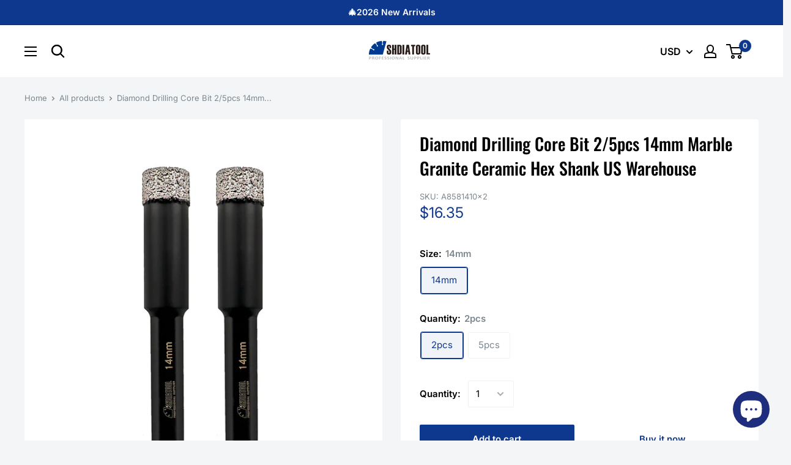

--- FILE ---
content_type: text/html; charset=utf-8
request_url: https://shdiatool.com/products/shdiatool-diamond-drilling-core-bits-2-5pcs-14mm-marble-granite-ceramic-vaccum-brazed-hole-saw-with-hex-shank-us-warehouse
body_size: 37679
content:
<!doctype html>

<html class="no-js" lang="en">
  <head>
<script src="https://sapi.negate.io/script/VGmVkJVQVBBTUWHDLTDmdg==?shop=diatool-store.myshopify.com"></script>

    <meta charset="utf-8"> 
    <meta http-equiv="X-UA-Compatible" content="IE=edge,chrome=1">
    <meta name="viewport" content="width=device-width, initial-scale=1.0, height=device-height, minimum-scale=1.0, maximum-scale=1.0">
    <meta name="theme-color" content="#0e388e"><title>SHDIATOOL Diamond Drilling Core Bits 2/3/4/5pcs 14mm Marble Granite Ceramic Vaccum Brazed Hole Saw With Hex Shank
</title><meta name="description" content="Item:Vaccum Brazed Diamond drilling bits, Dry drilling for stone, masonry, ceramic/tile.... Quantity: 2pcs totally Specification: Diameter14 mm, Hexagon Shank, diamond length 10mm Application: For drilling granite &amp; marble, masonry, concrete, tile/ceramic, glass, hard plastic..... Feature: 1. Wax inside for cooling, Dry drilling without water 2. Very high efficiency, multi-purpose drilling 3. Long life drilling"><link rel="canonical" href="https://shdiatool.com/products/shdiatool-diamond-drilling-core-bits-2-5pcs-14mm-marble-granite-ceramic-vaccum-brazed-hole-saw-with-hex-shank-us-warehouse"><link rel="shortcut icon" href="//shdiatool.com/cdn/shop/files/favicon_48x48.png?v=1710827789" type="image/png"><link rel="preload" as="style" href="//shdiatool.com/cdn/shop/t/28/assets/theme.scss.css?v=43510792974725430221762582876">

    <meta property="og:type" content="product">
  <meta property="og:title" content="Diamond Drilling Core Bit 2/5pcs 14mm Marble Granite Ceramic Hex Shank US Warehouse"><meta property="og:image" content="http://shdiatool.com/cdn/shop/files/d70b1828759a61407c624aa9586cb4d1_158f16ef-e702-426b-b332-e9b4263f5b6e_1024x.jpg?v=1703054551">
    <meta property="og:image:secure_url" content="https://shdiatool.com/cdn/shop/files/d70b1828759a61407c624aa9586cb4d1_158f16ef-e702-426b-b332-e9b4263f5b6e_1024x.jpg?v=1703054551"><meta property="og:image" content="http://shdiatool.com/cdn/shop/files/efa42089d87d22157f17d104294e0b33_a85eeb9a-32fa-4526-8d75-1d8fd87ffafd_1024x.jpg?v=1703054553">
    <meta property="og:image:secure_url" content="https://shdiatool.com/cdn/shop/files/efa42089d87d22157f17d104294e0b33_a85eeb9a-32fa-4526-8d75-1d8fd87ffafd_1024x.jpg?v=1703054553"><meta property="og:image" content="http://shdiatool.com/cdn/shop/files/274b13aa48b949b5c09718c67b0df8b9_f61ea9bc-f5ac-4310-857e-6bd190eb96ec_1024x.jpg?v=1703054556">
    <meta property="og:image:secure_url" content="https://shdiatool.com/cdn/shop/files/274b13aa48b949b5c09718c67b0df8b9_f61ea9bc-f5ac-4310-857e-6bd190eb96ec_1024x.jpg?v=1703054556"><meta property="product:price:amount" content="16.35">
  <meta property="product:price:currency" content="USD"><meta property="og:description" content="Item:Vaccum Brazed Diamond drilling bits, Dry drilling for stone, masonry, ceramic/tile.... Quantity: 2pcs totally Specification: Diameter14 mm, Hexagon Shank, diamond length 10mm Application: For drilling granite &amp; marble, masonry, concrete, tile/ceramic, glass, hard plastic..... Feature: 1. Wax inside for cooling, Dry drilling without water 2. Very high efficiency, multi-purpose drilling 3. Long life drilling"><meta property="og:url" content="https://shdiatool.com/products/shdiatool-diamond-drilling-core-bits-2-5pcs-14mm-marble-granite-ceramic-vaccum-brazed-hole-saw-with-hex-shank-us-warehouse">
<meta property="og:site_name" content="SHDIATOOL"><meta name="twitter:card" content="summary"><meta name="twitter:title" content="Diamond Drilling Core Bit 2/5pcs 14mm Marble Granite Ceramic Hex Shank US Warehouse">
  <meta name="twitter:description" content="Item:Vaccum Brazed Diamond drilling bits, Dry drilling for stone, masonry, ceramic/tile....
Quantity: 2pcs ,5pcs
Specification: Diameter14 mm, Hexagon Shank, diamond length 10mm
Application: For drilling granite &amp;amp; marble, masonry, concrete, tile/ceramic, glass, hard plastic.....
Feature:  
1. Wax inside for cooling, Dry drilling without water
2. Very high efficiency, multi-purpose drilling
3. Long life  drilling


Available diameter:14mm
Note: These products are marked with our brand. If you do not want our brand name, please leave us message, we could send you products without brand. 
Customize service: If you order 20pcs we could mark your brand name on our products

">
  <meta name="twitter:image" content="https://shdiatool.com/cdn/shop/files/d70b1828759a61407c624aa9586cb4d1_158f16ef-e702-426b-b332-e9b4263f5b6e_600x600_crop_center.jpg?v=1703054551">
<link rel="preconnect" href="//fonts.shopifycdn.com">
    <link rel="dns-prefetch" href="//productreviews.shopifycdn.com">
    <link rel="dns-prefetch" href="//maps.googleapis.com">
    <link rel="dns-prefetch" href="//maps.gstatic.com">

    <script>window.performance && window.performance.mark && window.performance.mark('shopify.content_for_header.start');</script><meta name="google-site-verification" content="mxYGOSdSSlh4WYFnRDsGL7GBkNFCkiJ6_CPPVZ1yAAY">
<meta name="google-site-verification" content="V_sFOueyUtkj-AVB8C66AEXc_1y54tnrhkNr3LvhdCE">
<meta id="shopify-digital-wallet" name="shopify-digital-wallet" content="/10172497984/digital_wallets/dialog">
<meta name="shopify-checkout-api-token" content="b1855619b21235a4017edfb1d7f685cf">
<meta id="in-context-paypal-metadata" data-shop-id="10172497984" data-venmo-supported="false" data-environment="production" data-locale="en_US" data-paypal-v4="true" data-currency="USD">
<link rel="alternate" type="application/json+oembed" href="https://shdiatool.com/products/shdiatool-diamond-drilling-core-bits-2-5pcs-14mm-marble-granite-ceramic-vaccum-brazed-hole-saw-with-hex-shank-us-warehouse.oembed">
<script async="async" src="/checkouts/internal/preloads.js?locale=en-US"></script>
<script id="shopify-features" type="application/json">{"accessToken":"b1855619b21235a4017edfb1d7f685cf","betas":["rich-media-storefront-analytics"],"domain":"shdiatool.com","predictiveSearch":true,"shopId":10172497984,"locale":"en"}</script>
<script>var Shopify = Shopify || {};
Shopify.shop = "diatool-store.myshopify.com";
Shopify.locale = "en";
Shopify.currency = {"active":"USD","rate":"1.0"};
Shopify.country = "US";
Shopify.theme = {"name":"SHDIATOOL-V3.0","id":174565196068,"schema_name":"Warehouse","schema_version":"1.6.5","theme_store_id":871,"role":"main"};
Shopify.theme.handle = "null";
Shopify.theme.style = {"id":null,"handle":null};
Shopify.cdnHost = "shdiatool.com/cdn";
Shopify.routes = Shopify.routes || {};
Shopify.routes.root = "/";</script>
<script type="module">!function(o){(o.Shopify=o.Shopify||{}).modules=!0}(window);</script>
<script>!function(o){function n(){var o=[];function n(){o.push(Array.prototype.slice.apply(arguments))}return n.q=o,n}var t=o.Shopify=o.Shopify||{};t.loadFeatures=n(),t.autoloadFeatures=n()}(window);</script>
<script id="shop-js-analytics" type="application/json">{"pageType":"product"}</script>
<script defer="defer" async type="module" src="//shdiatool.com/cdn/shopifycloud/shop-js/modules/v2/client.init-shop-cart-sync_WVOgQShq.en.esm.js"></script>
<script defer="defer" async type="module" src="//shdiatool.com/cdn/shopifycloud/shop-js/modules/v2/chunk.common_C_13GLB1.esm.js"></script>
<script defer="defer" async type="module" src="//shdiatool.com/cdn/shopifycloud/shop-js/modules/v2/chunk.modal_CLfMGd0m.esm.js"></script>
<script type="module">
  await import("//shdiatool.com/cdn/shopifycloud/shop-js/modules/v2/client.init-shop-cart-sync_WVOgQShq.en.esm.js");
await import("//shdiatool.com/cdn/shopifycloud/shop-js/modules/v2/chunk.common_C_13GLB1.esm.js");
await import("//shdiatool.com/cdn/shopifycloud/shop-js/modules/v2/chunk.modal_CLfMGd0m.esm.js");

  window.Shopify.SignInWithShop?.initShopCartSync?.({"fedCMEnabled":true,"windoidEnabled":true});

</script>
<script>(function() {
  var isLoaded = false;
  function asyncLoad() {
    if (isLoaded) return;
    isLoaded = true;
    var urls = ["\/\/cdn.ywxi.net\/js\/partner-shopify.js?shop=diatool-store.myshopify.com","https:\/\/cdn.ryviu.com\/v\/static\/js\/app.js?n=1\u0026shop=diatool-store.myshopify.com"];
    for (var i = 0; i < urls.length; i++) {
      var s = document.createElement('script');
      s.type = 'text/javascript';
      s.async = true;
      s.src = urls[i];
      var x = document.getElementsByTagName('script')[0];
      x.parentNode.insertBefore(s, x);
    }
  };
  if(window.attachEvent) {
    window.attachEvent('onload', asyncLoad);
  } else {
    window.addEventListener('load', asyncLoad, false);
  }
})();</script>
<script id="__st">var __st={"a":10172497984,"offset":28800,"reqid":"16075831-0e56-4b1a-b756-1daf12bc972e-1769631435","pageurl":"shdiatool.com\/products\/shdiatool-diamond-drilling-core-bits-2-5pcs-14mm-marble-granite-ceramic-vaccum-brazed-hole-saw-with-hex-shank-us-warehouse","u":"3821be6103b9","p":"product","rtyp":"product","rid":8917185331492};</script>
<script>window.ShopifyPaypalV4VisibilityTracking = true;</script>
<script id="captcha-bootstrap">!function(){'use strict';const t='contact',e='account',n='new_comment',o=[[t,t],['blogs',n],['comments',n],[t,'customer']],c=[[e,'customer_login'],[e,'guest_login'],[e,'recover_customer_password'],[e,'create_customer']],r=t=>t.map((([t,e])=>`form[action*='/${t}']:not([data-nocaptcha='true']) input[name='form_type'][value='${e}']`)).join(','),a=t=>()=>t?[...document.querySelectorAll(t)].map((t=>t.form)):[];function s(){const t=[...o],e=r(t);return a(e)}const i='password',u='form_key',d=['recaptcha-v3-token','g-recaptcha-response','h-captcha-response',i],f=()=>{try{return window.sessionStorage}catch{return}},m='__shopify_v',_=t=>t.elements[u];function p(t,e,n=!1){try{const o=window.sessionStorage,c=JSON.parse(o.getItem(e)),{data:r}=function(t){const{data:e,action:n}=t;return t[m]||n?{data:e,action:n}:{data:t,action:n}}(c);for(const[e,n]of Object.entries(r))t.elements[e]&&(t.elements[e].value=n);n&&o.removeItem(e)}catch(o){console.error('form repopulation failed',{error:o})}}const l='form_type',E='cptcha';function T(t){t.dataset[E]=!0}const w=window,h=w.document,L='Shopify',v='ce_forms',y='captcha';let A=!1;((t,e)=>{const n=(g='f06e6c50-85a8-45c8-87d0-21a2b65856fe',I='https://cdn.shopify.com/shopifycloud/storefront-forms-hcaptcha/ce_storefront_forms_captcha_hcaptcha.v1.5.2.iife.js',D={infoText:'Protected by hCaptcha',privacyText:'Privacy',termsText:'Terms'},(t,e,n)=>{const o=w[L][v],c=o.bindForm;if(c)return c(t,g,e,D).then(n);var r;o.q.push([[t,g,e,D],n]),r=I,A||(h.body.append(Object.assign(h.createElement('script'),{id:'captcha-provider',async:!0,src:r})),A=!0)});var g,I,D;w[L]=w[L]||{},w[L][v]=w[L][v]||{},w[L][v].q=[],w[L][y]=w[L][y]||{},w[L][y].protect=function(t,e){n(t,void 0,e),T(t)},Object.freeze(w[L][y]),function(t,e,n,w,h,L){const[v,y,A,g]=function(t,e,n){const i=e?o:[],u=t?c:[],d=[...i,...u],f=r(d),m=r(i),_=r(d.filter((([t,e])=>n.includes(e))));return[a(f),a(m),a(_),s()]}(w,h,L),I=t=>{const e=t.target;return e instanceof HTMLFormElement?e:e&&e.form},D=t=>v().includes(t);t.addEventListener('submit',(t=>{const e=I(t);if(!e)return;const n=D(e)&&!e.dataset.hcaptchaBound&&!e.dataset.recaptchaBound,o=_(e),c=g().includes(e)&&(!o||!o.value);(n||c)&&t.preventDefault(),c&&!n&&(function(t){try{if(!f())return;!function(t){const e=f();if(!e)return;const n=_(t);if(!n)return;const o=n.value;o&&e.removeItem(o)}(t);const e=Array.from(Array(32),(()=>Math.random().toString(36)[2])).join('');!function(t,e){_(t)||t.append(Object.assign(document.createElement('input'),{type:'hidden',name:u})),t.elements[u].value=e}(t,e),function(t,e){const n=f();if(!n)return;const o=[...t.querySelectorAll(`input[type='${i}']`)].map((({name:t})=>t)),c=[...d,...o],r={};for(const[a,s]of new FormData(t).entries())c.includes(a)||(r[a]=s);n.setItem(e,JSON.stringify({[m]:1,action:t.action,data:r}))}(t,e)}catch(e){console.error('failed to persist form',e)}}(e),e.submit())}));const S=(t,e)=>{t&&!t.dataset[E]&&(n(t,e.some((e=>e===t))),T(t))};for(const o of['focusin','change'])t.addEventListener(o,(t=>{const e=I(t);D(e)&&S(e,y())}));const B=e.get('form_key'),M=e.get(l),P=B&&M;t.addEventListener('DOMContentLoaded',(()=>{const t=y();if(P)for(const e of t)e.elements[l].value===M&&p(e,B);[...new Set([...A(),...v().filter((t=>'true'===t.dataset.shopifyCaptcha))])].forEach((e=>S(e,t)))}))}(h,new URLSearchParams(w.location.search),n,t,e,['guest_login'])})(!0,!0)}();</script>
<script integrity="sha256-4kQ18oKyAcykRKYeNunJcIwy7WH5gtpwJnB7kiuLZ1E=" data-source-attribution="shopify.loadfeatures" defer="defer" src="//shdiatool.com/cdn/shopifycloud/storefront/assets/storefront/load_feature-a0a9edcb.js" crossorigin="anonymous"></script>
<script data-source-attribution="shopify.dynamic_checkout.dynamic.init">var Shopify=Shopify||{};Shopify.PaymentButton=Shopify.PaymentButton||{isStorefrontPortableWallets:!0,init:function(){window.Shopify.PaymentButton.init=function(){};var t=document.createElement("script");t.src="https://shdiatool.com/cdn/shopifycloud/portable-wallets/latest/portable-wallets.en.js",t.type="module",document.head.appendChild(t)}};
</script>
<script data-source-attribution="shopify.dynamic_checkout.buyer_consent">
  function portableWalletsHideBuyerConsent(e){var t=document.getElementById("shopify-buyer-consent"),n=document.getElementById("shopify-subscription-policy-button");t&&n&&(t.classList.add("hidden"),t.setAttribute("aria-hidden","true"),n.removeEventListener("click",e))}function portableWalletsShowBuyerConsent(e){var t=document.getElementById("shopify-buyer-consent"),n=document.getElementById("shopify-subscription-policy-button");t&&n&&(t.classList.remove("hidden"),t.removeAttribute("aria-hidden"),n.addEventListener("click",e))}window.Shopify?.PaymentButton&&(window.Shopify.PaymentButton.hideBuyerConsent=portableWalletsHideBuyerConsent,window.Shopify.PaymentButton.showBuyerConsent=portableWalletsShowBuyerConsent);
</script>
<script>
  function portableWalletsCleanup(e){e&&e.src&&console.error("Failed to load portable wallets script "+e.src);var t=document.querySelectorAll("shopify-accelerated-checkout .shopify-payment-button__skeleton, shopify-accelerated-checkout-cart .wallet-cart-button__skeleton"),e=document.getElementById("shopify-buyer-consent");for(let e=0;e<t.length;e++)t[e].remove();e&&e.remove()}function portableWalletsNotLoadedAsModule(e){e instanceof ErrorEvent&&"string"==typeof e.message&&e.message.includes("import.meta")&&"string"==typeof e.filename&&e.filename.includes("portable-wallets")&&(window.removeEventListener("error",portableWalletsNotLoadedAsModule),window.Shopify.PaymentButton.failedToLoad=e,"loading"===document.readyState?document.addEventListener("DOMContentLoaded",window.Shopify.PaymentButton.init):window.Shopify.PaymentButton.init())}window.addEventListener("error",portableWalletsNotLoadedAsModule);
</script>

<script type="module" src="https://shdiatool.com/cdn/shopifycloud/portable-wallets/latest/portable-wallets.en.js" onError="portableWalletsCleanup(this)" crossorigin="anonymous"></script>
<script nomodule>
  document.addEventListener("DOMContentLoaded", portableWalletsCleanup);
</script>

<script id='scb4127' type='text/javascript' async='' src='https://shdiatool.com/cdn/shopifycloud/privacy-banner/storefront-banner.js'></script><link id="shopify-accelerated-checkout-styles" rel="stylesheet" media="screen" href="https://shdiatool.com/cdn/shopifycloud/portable-wallets/latest/accelerated-checkout-backwards-compat.css" crossorigin="anonymous">
<style id="shopify-accelerated-checkout-cart">
        #shopify-buyer-consent {
  margin-top: 1em;
  display: inline-block;
  width: 100%;
}

#shopify-buyer-consent.hidden {
  display: none;
}

#shopify-subscription-policy-button {
  background: none;
  border: none;
  padding: 0;
  text-decoration: underline;
  font-size: inherit;
  cursor: pointer;
}

#shopify-subscription-policy-button::before {
  box-shadow: none;
}

      </style>

<script>window.performance && window.performance.mark && window.performance.mark('shopify.content_for_header.end');</script>

    
  <script type="application/ld+json">
  {
    "@context": "http://schema.org",
    "@type": "Product",
    "offers": [{
          "@type": "Offer",
          "name": "14mm \/ 2pcs",
          "availability":"https://schema.org/InStock",
          "price": "16.35",
          "priceCurrency": "USD",
          "priceValidUntil": "2026-02-08","sku": "A8581410x2","url": "/products/shdiatool-diamond-drilling-core-bits-2-5pcs-14mm-marble-granite-ceramic-vaccum-brazed-hole-saw-with-hex-shank-us-warehouse/products/shdiatool-diamond-drilling-core-bits-2-5pcs-14mm-marble-granite-ceramic-vaccum-brazed-hole-saw-with-hex-shank-us-warehouse?variant=47552482869540"
        },
{
          "@type": "Offer",
          "name": "14mm \/ 5pcs",
          "availability":"https://schema.org/InStock",
          "price": "39.80",
          "priceCurrency": "USD",
          "priceValidUntil": "2026-02-08","sku": "A8581410x5","url": "/products/shdiatool-diamond-drilling-core-bits-2-5pcs-14mm-marble-granite-ceramic-vaccum-brazed-hole-saw-with-hex-shank-us-warehouse/products/shdiatool-diamond-drilling-core-bits-2-5pcs-14mm-marble-granite-ceramic-vaccum-brazed-hole-saw-with-hex-shank-us-warehouse?variant=47552482902308"
        }
],
      "gtin12": "718760487275",
      "productId": "718760487275",

    "brand": {
      "name": "SHDIATOOL"
    },
    "name": "Diamond Drilling Core Bit 2\/5pcs 14mm Marble Granite Ceramic Hex Shank US Warehouse",
    "description": "Item:Vaccum Brazed Diamond drilling bits, Dry drilling for stone, masonry, ceramic\/tile....\nQuantity: 2pcs ,5pcs\nSpecification: Diameter14 mm, Hexagon Shank, diamond length 10mm\nApplication: For drilling granite \u0026amp; marble, masonry, concrete, tile\/ceramic, glass, hard plastic.....\nFeature:  \n1. Wax inside for cooling, Dry drilling without water\n2. Very high efficiency, multi-purpose drilling\n3. Long life  drilling\n\n\nAvailable diameter:14mm\nNote: These products are marked with our brand. If you do not want our brand name, please leave us message, we could send you products without brand. \nCustomize service: If you order 20pcs we could mark your brand name on our products\n\n",
    "category": "Diamind Core Bit",
    "url": "/products/shdiatool-diamond-drilling-core-bits-2-5pcs-14mm-marble-granite-ceramic-vaccum-brazed-hole-saw-with-hex-shank-us-warehouse/products/shdiatool-diamond-drilling-core-bits-2-5pcs-14mm-marble-granite-ceramic-vaccum-brazed-hole-saw-with-hex-shank-us-warehouse",
    "sku": "A8581410x2",
    "image": {
      "@type": "ImageObject",
      "url": "https://shdiatool.com/cdn/shop/files/d70b1828759a61407c624aa9586cb4d1_158f16ef-e702-426b-b332-e9b4263f5b6e_1024x.jpg?v=1703054551",
      "image": "https://shdiatool.com/cdn/shop/files/d70b1828759a61407c624aa9586cb4d1_158f16ef-e702-426b-b332-e9b4263f5b6e_1024x.jpg?v=1703054551",
      "name": "Diamond Drilling Core Bit 2\/5pcs 14mm Marble Granite Ceramic Hex Shank US Warehouse",
      "width": "1024",
      "height": "1024"
    }
  }
  </script>



  <script type="application/ld+json">
  {
    "@context": "http://schema.org",
    "@type": "BreadcrumbList",
  "itemListElement": [{
      "@type": "ListItem",
      "position": 1,
      "name": "Home",
      "item": "https://shdiatool.com"
    },{
          "@type": "ListItem",
          "position": 2,
          "name": "Diamond Drilling Core Bit 2\/5pcs 14mm Marble Granite Ceramic Hex Shank US Warehouse",
          "item": "https://shdiatool.com/products/shdiatool-diamond-drilling-core-bits-2-5pcs-14mm-marble-granite-ceramic-vaccum-brazed-hole-saw-with-hex-shank-us-warehouse"
        }]
  }
  </script>


    <script>
      // This allows to expose several variables to the global scope, to be used in scripts
      window.theme = {
        template: "product",
        localeRootUrl: '',
        shopCurrency: "USD",
        cartCount: 0,
        customerId: null,
        moneyFormat: "${{amount}}",
        moneyWithCurrencyFormat: "${{amount}} USD",
        useNativeMultiCurrency: false,
        currencyConversionEnabled: true,
        currencyConversionMoneyFormat: "money_format",
        currencyConversionRoundAmounts: true,
        showDiscount: true,
        discountMode: "percentage",
        searchMode: "product,article",
        cartType: "drawer"
      };

      window.languages = {
        collectionOnSaleLabel: "Save {{savings}}",
        productFormUnavailable: "Unavailable",
        productFormAddToCart: "Add to cart",
        productFormSoldOut: "Sold out",
        shippingEstimatorNoResults: "No shipping could be found for your address.",
        shippingEstimatorOneResult: "There is one shipping rate for your address:",
        shippingEstimatorMultipleResults: "There are {{count}} shipping rates for your address:",
        shippingEstimatorErrors: "There are some errors:"
      };

      window.lazySizesConfig = {
        loadHidden: false,
        hFac: 0.8,
        expFactor: 3,
        customMedia: {
          '--phone': '(max-width: 640px)',
          '--tablet': '(min-width: 641px) and (max-width: 1023px)',
          '--lap': '(min-width: 1024px)'
        }
      };

      document.documentElement.className = document.documentElement.className.replace('no-js', 'js');
    </script>

    <script src="//shdiatool.com/cdn/shop/t/28/assets/lazysizes.min.js?v=38423348123636194381733971091" async></script>

    
      <script src="//cdn.shopify.com/s/javascripts/currencies.js" defer></script>
    
<script src="//shdiatool.com/cdn/shop/t/28/assets/libs.min.js?v=36629197183099365621733971091" defer></script>
    <script src="//shdiatool.com/cdn/shop/t/28/assets/theme.min.js?v=61397219953816781041733971091" defer></script>
  
    <script src="//shdiatool.com/cdn/shop/t/28/assets/custom.js?v=90373254691674712701733971091" defer></script>

    <link rel="stylesheet" href="//shdiatool.com/cdn/shop/t/28/assets/theme.scss.css?v=43510792974725430221762582876">
  	  
<!-- RYVIU APP :: Settings global -->	
    <script>
        var ryviu_global_settings = {"form":{"showTitle":true,"titleForm":"Rate Us","titleName":"Your Name","colorInput":"#464646","colorTitle":"#696969","noticeName":"Your name is required field","titleEmail":"Your Email","autoPublish":true,"colorNotice":"#dd2c00","colorSubmit":"#ffffff","noticeEmail":"Your email is required and valid email","titleSubmit":"Submit Your Review","titleSubject":"Review Title","titleSuccess":"Thank you! Your review is submited.","colorStarForm":"#ececec","noticeSubject":"Title is required field","showtitleForm":true,"titleMessenger":"Review Content","noticeMessenger":"Your review is required field","placeholderName":"John Smith","starActivecolor":"#fdbc00","backgroundSubmit":"#00aeef","placeholderEmail":"example@yourdomain.com","placeholderSubject":"Look great","placeholderMessenger":"Write something","loadAfterContentLoaded":true},"questions":{"by_text":"Author","of_text":"of","on_text":"on","des_form":"Ask a question to the community here","name_form":"Your Name","email_form":"Your E-Mail Adresse","input_text":"Have a question? Search for answers","title_form":"No answer found?","answer_form":"Your answers","answer_text":"Answer question","newest_text":"Latest New","notice_form":"Complete before submitting","submit_form":"Send a question","helpful_text":"Most helpful","showing_text":"Show","question_form":"Your question","titleCustomer":"","community_text":"Ask the community here","questions_text":"questions","title_answer_form":"Answer question","ask_community_text":"Ask the community","submit_answer_form":"Send a reply","write_question_text":"Ask a question","question_answer_form":"Question","placeholder_answer_form":"Answer is a required field!","placeholder_question_form":"Question is a required field!"},"review_widget":{"star":1,"style":"style2","title":true,"ofText":"of","tstar1":"Terrible","tstar2":"Poor","tstar3":"Average","tstar4":"Very Good","tstar5":"Excellent","nostars":false,"nowrite":false,"hideFlag":false,"hidedate":false,"noavatar":false,"noreview":true,"order_by":"late","showText":"Show:","showspam":true,"noReviews":"No reviews","outofText":"out of","random_to":20,"ryplyText":"Comment","starStyle":"style1","starcolor":"#e6e6e6","starsText":"stars","colorTitle":"#6c8187","colorWrite":"#ffffff","customDate":"dd\/MM\/yy","dateSelect":"dateDefaut","helpulText":"Is this helpful?","latestText":"Latest","nolastname":false,"oldestText":"Oldest","paddingTop":"0","reviewText":"review","sortbyText":"Sort by:","starHeight":13,"titleWrite":"Write a review","borderColor":"#ffffff","borderStyle":"solid","borderWidth":"0","colorAvatar":"#f8f8f8","firstReview":"Write a first review now","paddingLeft":"0","random_from":0,"reviewsText":"reviews","showingText":"Showing","disableReply":false,"paddingRight":"0","payment_type":"Monthly","textVerified":"Verified Purchase","colorVerified":"#05d92d","disableHelpul":false,"disableWidget":false,"offsetSidebar":"right","paddingBottom":"0","titleCustomer":"Customer Reviews","filter_reviews":"all","backgroundRyviu":"transparent","backgroundWrite":"#ffb102","disablePurchase":false,"starActiveStyle":"style1","starActivecolor":"#fdbc00","show_title_customer":false,"filter_reviews_local":"US"},"design_settings":{"date":"timeago","sort":"late","paging":"load_more","showing":30,"timeAgo":true,"url_shop":"shdiatool.com","colection":true,"no_number":false,"no_review":true,"defautDate":"timeago","defaultDate":"timeago","client_theme":"masonryV1","verify_reply":true,"verify_review":true,"reviews_per_page":"10","aimgs":false}};
    </script>
<!-- RYVIU APP -->
<link rel="stylesheet" href="//shdiatool.com/cdn/shop/t/28/assets/sca-pp.css?v=26248894406678077071733971091">
 <script>
  
  SCAPPShop = {};
    
  </script>
<script src="//shdiatool.com/cdn/shop/t/28/assets/sca-pp-initial.js?v=158811565491265295151733971091" type="text/javascript"></script>
   
    <script>
window.shopFormat = "${{amount}}";
window.shopCurrency = "USD";

window.reelUp_productJSON = {"id":8917185331492,"title":"Diamond Drilling Core Bit 2\/5pcs 14mm Marble Granite Ceramic Hex Shank US Warehouse","handle":"shdiatool-diamond-drilling-core-bits-2-5pcs-14mm-marble-granite-ceramic-vaccum-brazed-hole-saw-with-hex-shank-us-warehouse","description":"\u003cdiv\u003e\u003cspan\u003e\u003cp style=\"white-space: normal; margin: 0px; padding: 0px; border: 0px; font-family: Arial, Helvetica; line-height: 1.5em;\"\u003e\u003cspan style=\"margin: 0px; padding: 0px; border: 0px none; font-style: inherit; font-weight: inherit; line-height: inherit; vertical-align: baseline; font-family: arial, helvetica, sans-serif; font-size: 20px;\"\u003e\u003cspan style=\"margin: 0px; padding: 0px; font-style: inherit; line-height: inherit; vertical-align: baseline; font-weight: 700;\"\u003eItem\u003c\/span\u003e:\u003c\/span\u003e\u003cspan style=\"font-style: inherit; font-variant: inherit; font-weight: inherit; box-sizing: content-box; margin: 0px; padding: 0px; border: 0px; font-stretch: inherit; font-size: 20px; line-height: inherit; font-family: arial, helvetica, sans-serif; vertical-align: baseline;\"\u003eVaccum Brazed Diamond drilling bits, Dry drilling for stone, masonry, ceramic\/tile....\u003c\/span\u003e\u003c\/p\u003e\n\u003cdiv style=\"white-space: normal; margin: 0px; padding: 0px; border: 0px; font-family: Arial, Helvetica;\"\u003e\u003cp style=\"line-height: 1.5em;\"\u003e\u003cspan style=\"font-family: arial, helvetica, sans-serif; font-size: 20px;\"\u003e\u003cspan style=\"font-weight: bold;\"\u003eQuantity: \u003c\/span\u003e2pcs ,5pcs\u003c\/span\u003e\u003c\/p\u003e\u003c\/div\u003e\n\u003cp style=\"white-space: normal; margin: 0px; padding: 0px; border: 0px; font-family: Arial, Helvetica; line-height: 1.5em;\"\u003e\u003cspan style=\"font-family: arial, helvetica, sans-serif; font-size: 20px;\"\u003e\u003cspan style=\"margin: 0px; padding: 0px; border: 0px none; font-size: 24px; font-style: inherit; font-weight: inherit; line-height: inherit; vertical-align: baseline;\"\u003e\u003cspan style=\"font-size: 20px; font-weight: 700;\"\u003eSpecification\u003c\/span\u003e: \u003c\/span\u003e\u003c\/span\u003e\u003cspan style=\"font-family: arial, helvetica, sans-serif; font-size: 20px;\"\u003e\u003cspan style=\"font-style: inherit; font-weight: inherit; line-height: inherit;\"\u003eDiameter14 mm, H\u003c\/span\u003e\u003c\/span\u003e\u003cspan style=\"font-family: arial, helvetica, sans-serif; font-size: 20px;\"\u003e\u003cspan style=\"font-style: inherit; font-weight: inherit; line-height: inherit;\"\u003eexagon \u003c\/span\u003e\u003cspan style=\"font-style: inherit; font-weight: inherit; line-height: inherit;\"\u003eShank, \u003c\/span\u003e\u003cspan style=\"font-style: inherit; font-weight: inherit; line-height: inherit;\"\u003ediamond length 10mm\u003c\/span\u003e\u003c\/span\u003e\u003c\/p\u003e\n\u003cp style=\"white-space: normal; margin: 0px; padding: 0px; border: 0px; font-family: Arial, Helvetica; line-height: 1.5em;\"\u003e\u003cstrong\u003e\u003cspan style=\"margin: 0px; padding: 0px; border: 0px none; font-style: inherit; font-weight: inherit; line-height: inherit; vertical-align: baseline; font-family: arial, helvetica, sans-serif; font-size: 20px;\"\u003eApplication\u003cspan style=\"margin: 0px; padding: 0px; font-style: inherit; line-height: inherit; vertical-align: baseline;\"\u003e\u003c\/span\u003e:\u003c\/span\u003e\u003c\/strong\u003e\u003cspan style=\"margin: 0px; padding: 0px; border: 0px none; font-style: inherit; font-weight: inherit; line-height: inherit; vertical-align: baseline; font-family: arial, helvetica, sans-serif; font-size: 20px;\"\u003e For drilling granite \u0026amp; marble, masonry, concrete, tile\/ceramic, glass, hard plastic.....\u003c\/span\u003e\u003c\/p\u003e\n\u003cp style=\"white-space: normal; margin: 0px; padding: 0px; border: 0px; font-family: Arial, Helvetica; line-height: 1.5em;\"\u003e\u003cstrong\u003e\u003cspan style=\"margin: 0px; padding: 0px; border: 0px none; font-style: inherit; font-weight: inherit; line-height: inherit; vertical-align: baseline; font-family: arial, helvetica, sans-serif; font-size: 20px;\"\u003eFeature:  \u003c\/span\u003e\u003c\/strong\u003e\u003c\/p\u003e\n\u003cp style=\"white-space: normal; margin: 0px; padding: 0px; border: 0px; font-family: Arial, Helvetica; line-height: 1.5em;\"\u003e\u003cspan style=\"font-style: inherit; font-variant: inherit; font-weight: inherit; box-sizing: content-box; margin: 0px; padding: 0px; border: 0px; font-stretch: inherit; font-size: 20px; line-height: inherit; font-family: arial, helvetica, sans-serif; vertical-align: baseline;\"\u003e1. Wax inside for cooling, Dry drilling without water\u003c\/span\u003e\u003c\/p\u003e\n\u003cp style=\"white-space: normal; margin: 0px; padding: 0px; border: 0px; font-family: Arial, Helvetica; line-height: 1.5em;\"\u003e\u003cspan style=\"font-style: inherit; font-variant: inherit; font-weight: inherit; box-sizing: content-box; margin: 0px; padding: 0px; border: 0px; font-stretch: inherit; font-size: 20px; line-height: inherit; font-family: arial, helvetica, sans-serif; vertical-align: baseline;\"\u003e2. Very high efficiency, multi-purpose drilling\u003c\/span\u003e\u003c\/p\u003e\n\u003cdiv style=\"white-space: normal; margin: 0px; padding: 0px; border: 0px; font-family: Arial, Helvetica;\"\u003e\u003cp style=\"line-height: 1.5em;\"\u003e\u003cspan style=\"font-style: inherit; font-variant: inherit; font-weight: inherit; box-sizing: content-box; margin: 0px; padding: 0px; border: 0px; font-stretch: inherit; font-size: 20px; line-height: inherit; font-family: arial, helvetica, sans-serif; vertical-align: baseline;\"\u003e3. Long life  drilling\u003c\/span\u003e\u003c\/p\u003e\u003c\/div\u003e\n\u003cp style=\"margin-top: 0px; margin-bottom: 0px; white-space: normal; padding: 0px; border: 0px; font-family: Arial, Helvetica; line-height: 1.5em;\"\u003e\u003cbr\u003e\u003c\/p\u003e\n\u003cdiv style=\"white-space: normal; margin: 0px; padding: 0px; border: 0px; font-family: arial; vertical-align: baseline; word-wrap: break-word;\"\u003e\n\u003cp style=\"margin-top: 0px; margin-bottom: 0px; box-sizing: content-box; padding: 0px; border: 0px; font-stretch: inherit; font-size: 13px; vertical-align: baseline; background-color: rgb(255, 255, 255); line-height: 1.5em;\"\u003e\u003cstrong\u003e\u003cspan style=\"box-sizing: content-box; margin: 0px; padding: 0px; border: 0px; font-style: inherit; font-variant: inherit; font-weight: inherit; font-stretch: inherit; font-size: 20px; line-height: inherit; font-family: arial, helvetica, sans-serif; vertical-align: baseline;\"\u003eAvailable diameter:\u003c\/span\u003e\u003c\/strong\u003e\u003cspan style=\"font-style: inherit; font-variant: inherit; font-weight: inherit; box-sizing: content-box; margin: 0px; padding: 0px; border: 0px; font-stretch: inherit; font-size: 20px; line-height: inherit; font-family: arial, helvetica, sans-serif; vertical-align: baseline;\"\u003e14mm\u003c\/span\u003e\u003c\/p\u003e\n\u003cp style=\"margin-top: 0px; margin-bottom: 0px; box-sizing: content-box; padding: 0px; border: 0px; font-stretch: inherit; font-size: 13px; vertical-align: baseline; background-color: rgb(255, 255, 255); line-height: 1.5em;\"\u003e\u003cspan style=\"box-sizing: content-box; font-weight: 700; font-family: arial, helvetica, sans-serif; font-size: 20px; font-style: inherit; line-height: inherit;\"\u003eNote:\u003c\/span\u003e\u003cspan style=\"box-sizing: content-box; margin: 0px; padding: 0px; border: 0px; font-style: inherit; font-variant: inherit; font-weight: inherit; font-stretch: inherit; font-size: 24px; line-height: inherit; font-family: arial, helvetica; vertical-align: baseline;\"\u003e \u003c\/span\u003e\u003cspan style=\"box-sizing: content-box; margin: 0px; padding: 0px; border: 0px; font-style: inherit; font-variant: inherit; font-weight: inherit; font-stretch: inherit; font-size: 20px; line-height: inherit; font-family: arial, helvetica, sans-serif; vertical-align: baseline;\"\u003eThese products are marked with our brand. If you do not want our brand name, please leave us message, we could send you products without brand. \u003c\/span\u003e\u003cbr style=\"box-sizing: content-box;\"\u003e\u003c\/p\u003e\n\u003cp style=\"margin-top: 0px; margin-bottom: 0px; box-sizing: content-box; padding: 0px; border: 0px; font-stretch: inherit; font-size: 13px; vertical-align: baseline; background-color: rgb(255, 255, 255); line-height: 1.5em;\"\u003e\u003cspan style=\"box-sizing: content-box; margin: 0px; padding: 0px; border: 0px; font-style: inherit; font-variant: inherit; font-weight: inherit; font-stretch: inherit; font-size: 20px; line-height: inherit; font-family: arial, helvetica, sans-serif; vertical-align: baseline;\"\u003eCustomize service: If you order 20pcs we could mark your brand name on our products\u003c\/span\u003e\u003c\/p\u003e\n\u003c\/div\u003e\n\u003cp\u003e\u003cbr\u003e\u003c\/p\u003e\u003c\/span\u003e\u003c\/div\u003e\u003cbr\u003e","published_at":"2023-11-13T16:21:29+08:00","created_at":"2023-11-13T16:21:29+08:00","vendor":"SHDIATOOL","type":"Diamind Core Bit","tags":["drill bits for tile ceramic","drill bits now"],"price":1635,"price_min":1635,"price_max":3980,"available":true,"price_varies":true,"compare_at_price":1635,"compare_at_price_min":1635,"compare_at_price_max":3980,"compare_at_price_varies":true,"variants":[{"id":47552482869540,"title":"14mm \/ 2pcs","option1":"14mm","option2":"2pcs","option3":null,"sku":"A8581410x2","requires_shipping":true,"taxable":true,"featured_image":{"id":46291863077156,"product_id":8917185331492,"position":1,"created_at":"2023-12-20T14:42:31+08:00","updated_at":"2023-12-20T14:42:31+08:00","alt":null,"width":1000,"height":1000,"src":"\/\/shdiatool.com\/cdn\/shop\/files\/d70b1828759a61407c624aa9586cb4d1_158f16ef-e702-426b-b332-e9b4263f5b6e.jpg?v=1703054551","variant_ids":[47552482869540]},"available":true,"name":"Diamond Drilling Core Bit 2\/5pcs 14mm Marble Granite Ceramic Hex Shank US Warehouse - 14mm \/ 2pcs","public_title":"14mm \/ 2pcs","options":["14mm","2pcs"],"price":1635,"weight":100,"compare_at_price":1635,"inventory_management":"shopify","barcode":"718760487275","featured_media":{"alt":null,"id":38712366399780,"position":1,"preview_image":{"aspect_ratio":1.0,"height":1000,"width":1000,"src":"\/\/shdiatool.com\/cdn\/shop\/files\/d70b1828759a61407c624aa9586cb4d1_158f16ef-e702-426b-b332-e9b4263f5b6e.jpg?v=1703054551"}},"requires_selling_plan":false,"selling_plan_allocations":[]},{"id":47552482902308,"title":"14mm \/ 5pcs","option1":"14mm","option2":"5pcs","option3":null,"sku":"A8581410x5","requires_shipping":true,"taxable":true,"featured_image":{"id":46291866288420,"product_id":8917185331492,"position":8,"created_at":"2023-12-20T14:42:49+08:00","updated_at":"2023-12-20T14:42:49+08:00","alt":null,"width":1000,"height":1000,"src":"\/\/shdiatool.com\/cdn\/shop\/files\/43a6e72bf0d790b72ba56797c109a2d5_f5a283c3-063a-47b4-bb56-402e8d655f91.jpg?v=1703054569","variant_ids":[47552482902308]},"available":true,"name":"Diamond Drilling Core Bit 2\/5pcs 14mm Marble Granite Ceramic Hex Shank US Warehouse - 14mm \/ 5pcs","public_title":"14mm \/ 5pcs","options":["14mm","5pcs"],"price":3980,"weight":100,"compare_at_price":3980,"inventory_management":"shopify","barcode":"759039780154","featured_media":{"alt":null,"id":38712369709348,"position":8,"preview_image":{"aspect_ratio":1.0,"height":1000,"width":1000,"src":"\/\/shdiatool.com\/cdn\/shop\/files\/43a6e72bf0d790b72ba56797c109a2d5_f5a283c3-063a-47b4-bb56-402e8d655f91.jpg?v=1703054569"}},"requires_selling_plan":false,"selling_plan_allocations":[]}],"images":["\/\/shdiatool.com\/cdn\/shop\/files\/d70b1828759a61407c624aa9586cb4d1_158f16ef-e702-426b-b332-e9b4263f5b6e.jpg?v=1703054551","\/\/shdiatool.com\/cdn\/shop\/files\/efa42089d87d22157f17d104294e0b33_a85eeb9a-32fa-4526-8d75-1d8fd87ffafd.jpg?v=1703054553","\/\/shdiatool.com\/cdn\/shop\/files\/274b13aa48b949b5c09718c67b0df8b9_f61ea9bc-f5ac-4310-857e-6bd190eb96ec.jpg?v=1703054556","\/\/shdiatool.com\/cdn\/shop\/files\/f8a1c0479eb2fd20c3d23f543e5d78a6_ff754d7c-5291-4aa5-a166-9d82713007d1.jpg?v=1703054559","\/\/shdiatool.com\/cdn\/shop\/files\/d70f740f4b351377a2e6fc80d025243e_2704cdaf-3d26-409d-82f9-c56ff22c536d.jpg?v=1703054561","\/\/shdiatool.com\/cdn\/shop\/files\/cb16ddfaf259618f13355c00ea1ad4fb_2952d46a-beac-4f8b-a760-cc672e5711b0.jpg?v=1703054564","\/\/shdiatool.com\/cdn\/shop\/files\/26add58a6a03dc37e8c9c5265a203af6_4ac6a4e2-cb85-4029-a760-b75ca4da8daf.jpg?v=1703054567","\/\/shdiatool.com\/cdn\/shop\/files\/43a6e72bf0d790b72ba56797c109a2d5_f5a283c3-063a-47b4-bb56-402e8d655f91.jpg?v=1703054569","\/\/shdiatool.com\/cdn\/shop\/files\/d70b1828759a61407c624aa9586cb4d1.jpg?v=1699863697","\/\/shdiatool.com\/cdn\/shop\/files\/efa42089d87d22157f17d104294e0b33.jpg?v=1699863703","\/\/shdiatool.com\/cdn\/shop\/files\/274b13aa48b949b5c09718c67b0df8b9_a5896c1b-0642-4bc7-bb4b-1b4b96ce95ef.jpg?v=1699863712","\/\/shdiatool.com\/cdn\/shop\/files\/f8a1c0479eb2fd20c3d23f543e5d78a6_7af096a4-0afe-455d-90d0-b68bda502962.jpg?v=1699863717","\/\/shdiatool.com\/cdn\/shop\/files\/d70f740f4b351377a2e6fc80d025243e_60defd5b-d39d-4af2-88d1-679f49c9e892.jpg?v=1699863722","\/\/shdiatool.com\/cdn\/shop\/files\/cb16ddfaf259618f13355c00ea1ad4fb_615c97c2-d310-48a9-a799-86e4618ae64f.jpg?v=1699863728","\/\/shdiatool.com\/cdn\/shop\/files\/26add58a6a03dc37e8c9c5265a203af6.jpg?v=1699863732","\/\/shdiatool.com\/cdn\/shop\/files\/43a6e72bf0d790b72ba56797c109a2d5.jpg?v=1699863738"],"featured_image":"\/\/shdiatool.com\/cdn\/shop\/files\/d70b1828759a61407c624aa9586cb4d1_158f16ef-e702-426b-b332-e9b4263f5b6e.jpg?v=1703054551","options":["Size","Quantity"],"media":[{"alt":null,"id":38712366399780,"position":1,"preview_image":{"aspect_ratio":1.0,"height":1000,"width":1000,"src":"\/\/shdiatool.com\/cdn\/shop\/files\/d70b1828759a61407c624aa9586cb4d1_158f16ef-e702-426b-b332-e9b4263f5b6e.jpg?v=1703054551"},"aspect_ratio":1.0,"height":1000,"media_type":"image","src":"\/\/shdiatool.com\/cdn\/shop\/files\/d70b1828759a61407c624aa9586cb4d1_158f16ef-e702-426b-b332-e9b4263f5b6e.jpg?v=1703054551","width":1000},{"alt":null,"id":38712366891300,"position":2,"preview_image":{"aspect_ratio":1.0,"height":1000,"width":1000,"src":"\/\/shdiatool.com\/cdn\/shop\/files\/efa42089d87d22157f17d104294e0b33_a85eeb9a-32fa-4526-8d75-1d8fd87ffafd.jpg?v=1703054553"},"aspect_ratio":1.0,"height":1000,"media_type":"image","src":"\/\/shdiatool.com\/cdn\/shop\/files\/efa42089d87d22157f17d104294e0b33_a85eeb9a-32fa-4526-8d75-1d8fd87ffafd.jpg?v=1703054553","width":1000},{"alt":null,"id":38712367448356,"position":3,"preview_image":{"aspect_ratio":1.0,"height":1000,"width":1000,"src":"\/\/shdiatool.com\/cdn\/shop\/files\/274b13aa48b949b5c09718c67b0df8b9_f61ea9bc-f5ac-4310-857e-6bd190eb96ec.jpg?v=1703054556"},"aspect_ratio":1.0,"height":1000,"media_type":"image","src":"\/\/shdiatool.com\/cdn\/shop\/files\/274b13aa48b949b5c09718c67b0df8b9_f61ea9bc-f5ac-4310-857e-6bd190eb96ec.jpg?v=1703054556","width":1000},{"alt":null,"id":38712367907108,"position":4,"preview_image":{"aspect_ratio":1.0,"height":1000,"width":1000,"src":"\/\/shdiatool.com\/cdn\/shop\/files\/f8a1c0479eb2fd20c3d23f543e5d78a6_ff754d7c-5291-4aa5-a166-9d82713007d1.jpg?v=1703054559"},"aspect_ratio":1.0,"height":1000,"media_type":"image","src":"\/\/shdiatool.com\/cdn\/shop\/files\/f8a1c0479eb2fd20c3d23f543e5d78a6_ff754d7c-5291-4aa5-a166-9d82713007d1.jpg?v=1703054559","width":1000},{"alt":null,"id":38712368267556,"position":5,"preview_image":{"aspect_ratio":1.0,"height":1000,"width":1000,"src":"\/\/shdiatool.com\/cdn\/shop\/files\/d70f740f4b351377a2e6fc80d025243e_2704cdaf-3d26-409d-82f9-c56ff22c536d.jpg?v=1703054561"},"aspect_ratio":1.0,"height":1000,"media_type":"image","src":"\/\/shdiatool.com\/cdn\/shop\/files\/d70f740f4b351377a2e6fc80d025243e_2704cdaf-3d26-409d-82f9-c56ff22c536d.jpg?v=1703054561","width":1000},{"alt":null,"id":38712368628004,"position":6,"preview_image":{"aspect_ratio":1.0,"height":1000,"width":1000,"src":"\/\/shdiatool.com\/cdn\/shop\/files\/cb16ddfaf259618f13355c00ea1ad4fb_2952d46a-beac-4f8b-a760-cc672e5711b0.jpg?v=1703054564"},"aspect_ratio":1.0,"height":1000,"media_type":"image","src":"\/\/shdiatool.com\/cdn\/shop\/files\/cb16ddfaf259618f13355c00ea1ad4fb_2952d46a-beac-4f8b-a760-cc672e5711b0.jpg?v=1703054564","width":1000},{"alt":null,"id":38712369316132,"position":7,"preview_image":{"aspect_ratio":1.0,"height":1000,"width":1000,"src":"\/\/shdiatool.com\/cdn\/shop\/files\/26add58a6a03dc37e8c9c5265a203af6_4ac6a4e2-cb85-4029-a760-b75ca4da8daf.jpg?v=1703054567"},"aspect_ratio":1.0,"height":1000,"media_type":"image","src":"\/\/shdiatool.com\/cdn\/shop\/files\/26add58a6a03dc37e8c9c5265a203af6_4ac6a4e2-cb85-4029-a760-b75ca4da8daf.jpg?v=1703054567","width":1000},{"alt":null,"id":38712369709348,"position":8,"preview_image":{"aspect_ratio":1.0,"height":1000,"width":1000,"src":"\/\/shdiatool.com\/cdn\/shop\/files\/43a6e72bf0d790b72ba56797c109a2d5_f5a283c3-063a-47b4-bb56-402e8d655f91.jpg?v=1703054569"},"aspect_ratio":1.0,"height":1000,"media_type":"image","src":"\/\/shdiatool.com\/cdn\/shop\/files\/43a6e72bf0d790b72ba56797c109a2d5_f5a283c3-063a-47b4-bb56-402e8d655f91.jpg?v=1703054569","width":1000},{"alt":null,"id":38323928989988,"position":9,"preview_image":{"aspect_ratio":1.0,"height":1000,"width":1000,"src":"\/\/shdiatool.com\/cdn\/shop\/files\/d70b1828759a61407c624aa9586cb4d1.jpg?v=1699863697"},"aspect_ratio":1.0,"height":1000,"media_type":"image","src":"\/\/shdiatool.com\/cdn\/shop\/files\/d70b1828759a61407c624aa9586cb4d1.jpg?v=1699863697","width":1000},{"alt":null,"id":38323929252132,"position":10,"preview_image":{"aspect_ratio":1.0,"height":1000,"width":1000,"src":"\/\/shdiatool.com\/cdn\/shop\/files\/efa42089d87d22157f17d104294e0b33.jpg?v=1699863703"},"aspect_ratio":1.0,"height":1000,"media_type":"image","src":"\/\/shdiatool.com\/cdn\/shop\/files\/efa42089d87d22157f17d104294e0b33.jpg?v=1699863703","width":1000},{"alt":null,"id":38323929973028,"position":11,"preview_image":{"aspect_ratio":1.0,"height":1000,"width":1000,"src":"\/\/shdiatool.com\/cdn\/shop\/files\/274b13aa48b949b5c09718c67b0df8b9_a5896c1b-0642-4bc7-bb4b-1b4b96ce95ef.jpg?v=1699863712"},"aspect_ratio":1.0,"height":1000,"media_type":"image","src":"\/\/shdiatool.com\/cdn\/shop\/files\/274b13aa48b949b5c09718c67b0df8b9_a5896c1b-0642-4bc7-bb4b-1b4b96ce95ef.jpg?v=1699863712","width":1000},{"alt":null,"id":38323930726692,"position":12,"preview_image":{"aspect_ratio":1.0,"height":1000,"width":1000,"src":"\/\/shdiatool.com\/cdn\/shop\/files\/f8a1c0479eb2fd20c3d23f543e5d78a6_7af096a4-0afe-455d-90d0-b68bda502962.jpg?v=1699863717"},"aspect_ratio":1.0,"height":1000,"media_type":"image","src":"\/\/shdiatool.com\/cdn\/shop\/files\/f8a1c0479eb2fd20c3d23f543e5d78a6_7af096a4-0afe-455d-90d0-b68bda502962.jpg?v=1699863717","width":1000},{"alt":null,"id":38323931087140,"position":13,"preview_image":{"aspect_ratio":1.0,"height":1000,"width":1000,"src":"\/\/shdiatool.com\/cdn\/shop\/files\/d70f740f4b351377a2e6fc80d025243e_60defd5b-d39d-4af2-88d1-679f49c9e892.jpg?v=1699863722"},"aspect_ratio":1.0,"height":1000,"media_type":"image","src":"\/\/shdiatool.com\/cdn\/shop\/files\/d70f740f4b351377a2e6fc80d025243e_60defd5b-d39d-4af2-88d1-679f49c9e892.jpg?v=1699863722","width":1000},{"alt":null,"id":38323932070180,"position":14,"preview_image":{"aspect_ratio":1.0,"height":1000,"width":1000,"src":"\/\/shdiatool.com\/cdn\/shop\/files\/cb16ddfaf259618f13355c00ea1ad4fb_615c97c2-d310-48a9-a799-86e4618ae64f.jpg?v=1699863728"},"aspect_ratio":1.0,"height":1000,"media_type":"image","src":"\/\/shdiatool.com\/cdn\/shop\/files\/cb16ddfaf259618f13355c00ea1ad4fb_615c97c2-d310-48a9-a799-86e4618ae64f.jpg?v=1699863728","width":1000},{"alt":null,"id":38323932234020,"position":15,"preview_image":{"aspect_ratio":1.0,"height":1000,"width":1000,"src":"\/\/shdiatool.com\/cdn\/shop\/files\/26add58a6a03dc37e8c9c5265a203af6.jpg?v=1699863732"},"aspect_ratio":1.0,"height":1000,"media_type":"image","src":"\/\/shdiatool.com\/cdn\/shop\/files\/26add58a6a03dc37e8c9c5265a203af6.jpg?v=1699863732","width":1000},{"alt":null,"id":38323933053220,"position":16,"preview_image":{"aspect_ratio":1.0,"height":1000,"width":1000,"src":"\/\/shdiatool.com\/cdn\/shop\/files\/43a6e72bf0d790b72ba56797c109a2d5.jpg?v=1699863738"},"aspect_ratio":1.0,"height":1000,"media_type":"image","src":"\/\/shdiatool.com\/cdn\/shop\/files\/43a6e72bf0d790b72ba56797c109a2d5.jpg?v=1699863738","width":1000}],"requires_selling_plan":false,"selling_plan_groups":[],"content":"\u003cdiv\u003e\u003cspan\u003e\u003cp style=\"white-space: normal; margin: 0px; padding: 0px; border: 0px; font-family: Arial, Helvetica; line-height: 1.5em;\"\u003e\u003cspan style=\"margin: 0px; padding: 0px; border: 0px none; font-style: inherit; font-weight: inherit; line-height: inherit; vertical-align: baseline; font-family: arial, helvetica, sans-serif; font-size: 20px;\"\u003e\u003cspan style=\"margin: 0px; padding: 0px; font-style: inherit; line-height: inherit; vertical-align: baseline; font-weight: 700;\"\u003eItem\u003c\/span\u003e:\u003c\/span\u003e\u003cspan style=\"font-style: inherit; font-variant: inherit; font-weight: inherit; box-sizing: content-box; margin: 0px; padding: 0px; border: 0px; font-stretch: inherit; font-size: 20px; line-height: inherit; font-family: arial, helvetica, sans-serif; vertical-align: baseline;\"\u003eVaccum Brazed Diamond drilling bits, Dry drilling for stone, masonry, ceramic\/tile....\u003c\/span\u003e\u003c\/p\u003e\n\u003cdiv style=\"white-space: normal; margin: 0px; padding: 0px; border: 0px; font-family: Arial, Helvetica;\"\u003e\u003cp style=\"line-height: 1.5em;\"\u003e\u003cspan style=\"font-family: arial, helvetica, sans-serif; font-size: 20px;\"\u003e\u003cspan style=\"font-weight: bold;\"\u003eQuantity: \u003c\/span\u003e2pcs ,5pcs\u003c\/span\u003e\u003c\/p\u003e\u003c\/div\u003e\n\u003cp style=\"white-space: normal; margin: 0px; padding: 0px; border: 0px; font-family: Arial, Helvetica; line-height: 1.5em;\"\u003e\u003cspan style=\"font-family: arial, helvetica, sans-serif; font-size: 20px;\"\u003e\u003cspan style=\"margin: 0px; padding: 0px; border: 0px none; font-size: 24px; font-style: inherit; font-weight: inherit; line-height: inherit; vertical-align: baseline;\"\u003e\u003cspan style=\"font-size: 20px; font-weight: 700;\"\u003eSpecification\u003c\/span\u003e: \u003c\/span\u003e\u003c\/span\u003e\u003cspan style=\"font-family: arial, helvetica, sans-serif; font-size: 20px;\"\u003e\u003cspan style=\"font-style: inherit; font-weight: inherit; line-height: inherit;\"\u003eDiameter14 mm, H\u003c\/span\u003e\u003c\/span\u003e\u003cspan style=\"font-family: arial, helvetica, sans-serif; font-size: 20px;\"\u003e\u003cspan style=\"font-style: inherit; font-weight: inherit; line-height: inherit;\"\u003eexagon \u003c\/span\u003e\u003cspan style=\"font-style: inherit; font-weight: inherit; line-height: inherit;\"\u003eShank, \u003c\/span\u003e\u003cspan style=\"font-style: inherit; font-weight: inherit; line-height: inherit;\"\u003ediamond length 10mm\u003c\/span\u003e\u003c\/span\u003e\u003c\/p\u003e\n\u003cp style=\"white-space: normal; margin: 0px; padding: 0px; border: 0px; font-family: Arial, Helvetica; line-height: 1.5em;\"\u003e\u003cstrong\u003e\u003cspan style=\"margin: 0px; padding: 0px; border: 0px none; font-style: inherit; font-weight: inherit; line-height: inherit; vertical-align: baseline; font-family: arial, helvetica, sans-serif; font-size: 20px;\"\u003eApplication\u003cspan style=\"margin: 0px; padding: 0px; font-style: inherit; line-height: inherit; vertical-align: baseline;\"\u003e\u003c\/span\u003e:\u003c\/span\u003e\u003c\/strong\u003e\u003cspan style=\"margin: 0px; padding: 0px; border: 0px none; font-style: inherit; font-weight: inherit; line-height: inherit; vertical-align: baseline; font-family: arial, helvetica, sans-serif; font-size: 20px;\"\u003e For drilling granite \u0026amp; marble, masonry, concrete, tile\/ceramic, glass, hard plastic.....\u003c\/span\u003e\u003c\/p\u003e\n\u003cp style=\"white-space: normal; margin: 0px; padding: 0px; border: 0px; font-family: Arial, Helvetica; line-height: 1.5em;\"\u003e\u003cstrong\u003e\u003cspan style=\"margin: 0px; padding: 0px; border: 0px none; font-style: inherit; font-weight: inherit; line-height: inherit; vertical-align: baseline; font-family: arial, helvetica, sans-serif; font-size: 20px;\"\u003eFeature:  \u003c\/span\u003e\u003c\/strong\u003e\u003c\/p\u003e\n\u003cp style=\"white-space: normal; margin: 0px; padding: 0px; border: 0px; font-family: Arial, Helvetica; line-height: 1.5em;\"\u003e\u003cspan style=\"font-style: inherit; font-variant: inherit; font-weight: inherit; box-sizing: content-box; margin: 0px; padding: 0px; border: 0px; font-stretch: inherit; font-size: 20px; line-height: inherit; font-family: arial, helvetica, sans-serif; vertical-align: baseline;\"\u003e1. Wax inside for cooling, Dry drilling without water\u003c\/span\u003e\u003c\/p\u003e\n\u003cp style=\"white-space: normal; margin: 0px; padding: 0px; border: 0px; font-family: Arial, Helvetica; line-height: 1.5em;\"\u003e\u003cspan style=\"font-style: inherit; font-variant: inherit; font-weight: inherit; box-sizing: content-box; margin: 0px; padding: 0px; border: 0px; font-stretch: inherit; font-size: 20px; line-height: inherit; font-family: arial, helvetica, sans-serif; vertical-align: baseline;\"\u003e2. Very high efficiency, multi-purpose drilling\u003c\/span\u003e\u003c\/p\u003e\n\u003cdiv style=\"white-space: normal; margin: 0px; padding: 0px; border: 0px; font-family: Arial, Helvetica;\"\u003e\u003cp style=\"line-height: 1.5em;\"\u003e\u003cspan style=\"font-style: inherit; font-variant: inherit; font-weight: inherit; box-sizing: content-box; margin: 0px; padding: 0px; border: 0px; font-stretch: inherit; font-size: 20px; line-height: inherit; font-family: arial, helvetica, sans-serif; vertical-align: baseline;\"\u003e3. Long life  drilling\u003c\/span\u003e\u003c\/p\u003e\u003c\/div\u003e\n\u003cp style=\"margin-top: 0px; margin-bottom: 0px; white-space: normal; padding: 0px; border: 0px; font-family: Arial, Helvetica; line-height: 1.5em;\"\u003e\u003cbr\u003e\u003c\/p\u003e\n\u003cdiv style=\"white-space: normal; margin: 0px; padding: 0px; border: 0px; font-family: arial; vertical-align: baseline; word-wrap: break-word;\"\u003e\n\u003cp style=\"margin-top: 0px; margin-bottom: 0px; box-sizing: content-box; padding: 0px; border: 0px; font-stretch: inherit; font-size: 13px; vertical-align: baseline; background-color: rgb(255, 255, 255); line-height: 1.5em;\"\u003e\u003cstrong\u003e\u003cspan style=\"box-sizing: content-box; margin: 0px; padding: 0px; border: 0px; font-style: inherit; font-variant: inherit; font-weight: inherit; font-stretch: inherit; font-size: 20px; line-height: inherit; font-family: arial, helvetica, sans-serif; vertical-align: baseline;\"\u003eAvailable diameter:\u003c\/span\u003e\u003c\/strong\u003e\u003cspan style=\"font-style: inherit; font-variant: inherit; font-weight: inherit; box-sizing: content-box; margin: 0px; padding: 0px; border: 0px; font-stretch: inherit; font-size: 20px; line-height: inherit; font-family: arial, helvetica, sans-serif; vertical-align: baseline;\"\u003e14mm\u003c\/span\u003e\u003c\/p\u003e\n\u003cp style=\"margin-top: 0px; margin-bottom: 0px; box-sizing: content-box; padding: 0px; border: 0px; font-stretch: inherit; font-size: 13px; vertical-align: baseline; background-color: rgb(255, 255, 255); line-height: 1.5em;\"\u003e\u003cspan style=\"box-sizing: content-box; font-weight: 700; font-family: arial, helvetica, sans-serif; font-size: 20px; font-style: inherit; line-height: inherit;\"\u003eNote:\u003c\/span\u003e\u003cspan style=\"box-sizing: content-box; margin: 0px; padding: 0px; border: 0px; font-style: inherit; font-variant: inherit; font-weight: inherit; font-stretch: inherit; font-size: 24px; line-height: inherit; font-family: arial, helvetica; vertical-align: baseline;\"\u003e \u003c\/span\u003e\u003cspan style=\"box-sizing: content-box; margin: 0px; padding: 0px; border: 0px; font-style: inherit; font-variant: inherit; font-weight: inherit; font-stretch: inherit; font-size: 20px; line-height: inherit; font-family: arial, helvetica, sans-serif; vertical-align: baseline;\"\u003eThese products are marked with our brand. If you do not want our brand name, please leave us message, we could send you products without brand. \u003c\/span\u003e\u003cbr style=\"box-sizing: content-box;\"\u003e\u003c\/p\u003e\n\u003cp style=\"margin-top: 0px; margin-bottom: 0px; box-sizing: content-box; padding: 0px; border: 0px; font-stretch: inherit; font-size: 13px; vertical-align: baseline; background-color: rgb(255, 255, 255); line-height: 1.5em;\"\u003e\u003cspan style=\"box-sizing: content-box; margin: 0px; padding: 0px; border: 0px; font-style: inherit; font-variant: inherit; font-weight: inherit; font-stretch: inherit; font-size: 20px; line-height: inherit; font-family: arial, helvetica, sans-serif; vertical-align: baseline;\"\u003eCustomize service: If you order 20pcs we could mark your brand name on our products\u003c\/span\u003e\u003c\/p\u003e\n\u003c\/div\u003e\n\u003cp\u003e\u003cbr\u003e\u003c\/p\u003e\u003c\/span\u003e\u003c\/div\u003e\u003cbr\u003e"};

window.reelUp_productJSON.collectionIds = [268374048815,155325071407,164466720815];

window.reelUpProductReels = [];


</script>
<script>
window.reelUpVideos = [{"id":43143,"title":"2w6573qrkun1712106135593.mp4","short_video":"https:\/\/cdn.shopify.com\/s\/files\/1\/0101\/7249\/7984\/files\/reelUp_2w6573qrkun1712106135593_short_high.mp4?v=1712106162","thumbnail":"https:\/\/cdn.shopify.com\/s\/files\/1\/0101\/7249\/7984\/files\/reelUp_2w6573qrkun1712106135593_thumbnail.jpg?v=1712106164","cta":"tagged_products","recommended_products_ai":"shopify_recommendation_ai","recommended_products":[],"badge_text":null,"upload_date":"2024-04-03 01:02:27","seo_meta_title":null,"seo_meta_description":null,"meta_data":null,"cta_external_link":0,"custom_button_text":null,"custom_button_link":null,"custom_button_heading":null,"custom_button_subheading":null,"credit":null,"creditor_link":null,"creator_image":null,"full_video":"https:\/\/cdn.shopify.com\/s\/files\/1\/0101\/7249\/7984\/files\/reelUp_2w6573qrkun1712106135593_medium.mp4?v=1712106161","quiz":[],"products":[{"id":4646690324527,"handle":"4-in-dry-diamond-polishing-pad-for-granite-marble-shdiatool-7pcs-set-mixed-grits-plus-a-5-8-11-rubber-backer-1","available":1}]},{"id":43145,"title":"zl320vcv4h81712106717493.mp4","short_video":"https:\/\/cdn.shopify.com\/s\/files\/1\/0101\/7249\/7984\/files\/reelUp_zl320vcv4h81712106717493_short.mp4?v=1712106751","thumbnail":"https:\/\/cdn.shopify.com\/s\/files\/1\/0101\/7249\/7984\/files\/reelUp_zl320vcv4h81712106717493_thumbnail.jpg?v=1712106750","cta":"tagged_products","recommended_products_ai":"shopify_recommendation_ai","recommended_products":[],"badge_text":null,"upload_date":"2024-04-03 01:12:18","seo_meta_title":null,"seo_meta_description":null,"meta_data":null,"cta_external_link":0,"custom_button_text":null,"custom_button_link":null,"custom_button_heading":null,"custom_button_subheading":null,"credit":null,"creditor_link":null,"creator_image":null,"full_video":"https:\/\/cdn.shopify.com\/s\/files\/1\/0101\/7249\/7984\/files\/reelUp_zl320vcv4h81712106717493_medium.mp4?v=1712106755","quiz":[],"products":[{"id":4394950393903,"handle":"turbo-row-diamond-grinding-cup-wheel-for-concrete-masonry-shdiatool-diameter-4-4-5-5-7-in","available":1}]},{"id":43146,"title":"x8bf3i284j1712106911382.mp4","short_video":"https:\/\/cdn.shopify.com\/s\/files\/1\/0101\/7249\/7984\/files\/reelUp_x8bf3i284j1712106911382_short.mp4?v=1712106935","thumbnail":"https:\/\/cdn.shopify.com\/s\/files\/1\/0101\/7249\/7984\/files\/reelUp_x8bf3i284j1712106911382_thumbnail.jpg?v=1712106933","cta":"tagged_products","recommended_products_ai":"shopify_recommendation_ai","recommended_products":[],"badge_text":null,"upload_date":"2024-04-03 01:15:20","seo_meta_title":null,"seo_meta_description":null,"meta_data":null,"cta_external_link":0,"custom_button_text":null,"custom_button_link":null,"custom_button_heading":null,"custom_button_subheading":null,"credit":null,"creditor_link":null,"creator_image":null,"full_video":"https:\/\/cdn.shopify.com\/s\/files\/1\/0101\/7249\/7984\/files\/reelUp_x8bf3i284j1712106911382_medium.mp4?v=1712106930","quiz":[],"products":[{"id":8233985769764,"handle":"shdiatool-diamond-drill-core-bits-1set-10pcs-6-6-20-25-35-50-70-100mm-50mm-chamfer-bit-sds-adapter-for-porcelain-til-granite-marble-stone-with-5-8-11-thread","available":1}]},{"id":44179,"title":"znk25fwpw1712554894602.mp4","short_video":"https:\/\/cdn.shopify.com\/s\/files\/1\/0101\/7249\/7984\/files\/reelUp_znk25fwpw1712554894602_short.mp4?v=1712554918","thumbnail":"https:\/\/cdn.shopify.com\/s\/files\/1\/0101\/7249\/7984\/files\/reelUp_znk25fwpw1712554894602_thumbnail.jpg?v=1712554914","cta":"tagged_products","recommended_products_ai":"shopify_recommendation_ai","recommended_products":[],"badge_text":null,"upload_date":"2024-04-08 05:41:42","seo_meta_title":null,"seo_meta_description":null,"meta_data":null,"cta_external_link":0,"custom_button_text":null,"custom_button_link":null,"custom_button_heading":null,"custom_button_subheading":null,"credit":null,"creditor_link":null,"creator_image":null,"full_video":"https:\/\/cdn.shopify.com\/s\/files\/1\/0101\/7249\/7984\/files\/reelUp_znk25fwpw1712554894602_medium.mp4?v=1712554921","quiz":[],"products":[{"id":4382035017775,"handle":"super-thin-diamond-turbo-blades-cutting-ceramic-tile-granite-shdiatool-diameter-4-4-5-5","available":1}]}];
window.reelUpPlaylists = [{"id":4184,"type":"carousel","title":"SHDIATOOL Gallery","status":1,"priority":1,"visibility":"[\"home_page\"]","custom_page_url":null,"targetProductsType":"all_products","target_collection_pages":"all_collections","widget_template":"classic","video_player_layout":"default_view","specific_markets":null,"device_visibility":"both","reels":[43146,43145,43143,44179],"shopify_markets":"ALL","selections":[],"specific_collection_pages":[]}];
window.reelUpDesign = {"id":6356,"playlist_heading_font_size":24,"playlist_heading_font_weight":500,"playlist_heading_color":"rgba(15, 15, 15, 1)","playlist_product_title_font_size":15,"playlist_product_title_font_weight":500,"playlist_product_title_color":"rgba(15, 15, 15, 1)","playlist_regular_price_color":"rgba(114, 114, 114, 1)","playlist_sale_price_color":"rgba(179, 0, 0, 1)","rating_color":"rgba(255, 217, 0 , 1)","discount_badge":1,"discount_badge_background":"rgba(179, 0, 0, 1)","discount_badge_text_color":"rgba(255, 255, 255, 1)","playlist_wrapper_width":1500,"playlist_card_width_desktop":320,"playlist_card_width_mobile":200,"playlist_play_video":"autoplay","playlist_mobile_play_video":"autoplay","cart_mobile_video_action":"autoplay","modal_product_title_font_size":24,"modal_product_title_font_weight":500,"modal_product_title_color":"rgba(0,0,0)","modal_regular_price_color":"rgba(133, 133, 133, 1)","modal_sale_price_color":"rgba(15, 15, 15, 1)","modal_button_text":"Add to Cart","modal_button_text_color":"rgb(255,255,255)","modal_button_background_color":"rgba(0, 0, 0, 1)","modal_button_action":"cartpage","modal_variant_style":"square_boxes","modal_message_text":"Item added to cart successfully. {view_cart}","cart_heading":"Tagged with Reels","cart_card_width_desktop":150,"cart_card_width_mobile":120,"cart_video_action":"autoplay","image_ratio":"1-1","cart_heading_font_size":18,"cart_heading_font_weight":400,"cart_heading_color":"rgba(15, 15, 15, 1)","grid_rows_desktop":5,"grid_rows_mobile":2,"grid_reels_gap":20,"playlist_button":0,"playlist_button_text":"Add to cart","playlist_button_text_color":"rgba(255, 255, 255, 1)","playlist_button_background_color":"rgba(0, 0, 0, 1)","playlist_button_action":"cartpage","pops_card_width_desktop":150,"pops_card_width_mobile":110,"pops_position":"right","pops_delay_between_pops":2,"pops_template":"card","pops_initial_delay":2,"pops_margin_horizontal":40,"pops_margin_vertical":30,"pops_title_font_size":13,"pops_margin_left":10,"pops_margin_bottom":10,"pops_title_font_weight":500,"pops_title_color":"rgba(255, 255, 255, 1)","pops_display_time":8,"pops_loop":0,"pops_video_type":"short","show_reels_views":0,"product_reels_views":0,"display_pops":"on_load","cart_icon_style":"reelup_icon","pops_icon_style":"mute_text_icon","playlist_icon_style":"reelup_icon","popup_layout":"default_view","scroll_position_desktop":0,"scroll_position_mobile":0,"show_playlist_heading":1,"show_cart_heading":1,"show_pops_title":1,"playlist_template":"classic","more_info_button":1,"more_info_button_text":"More Info","cart_button_action":"mini_cart","more_info_text_color":"rgba(34, 34, 34, 1)","more_info_background_color":"rgba(255,255,255,1)","more_info_border_color":"rgba(34, 34, 34, 1)","playlist_reels_sorting":0,"playlist_reels_sorting_option":"views","product_page_reels_sorting":0,"is_reviews_accordion_open":1,"show_product_reel_title":0,"product_page_reels_sorting_option":"views","stories_visibilty":"both","show_mobile_navigators":0,"cart_title_font_size":14,"cart_title_font_weight":500,"cart_title_color":"rgb(29, 29, 29, 1)","modal_button_border_color":"rgba(0, 0, 0, 1)","lp_logo":null,"lp_logo_width":90,"lp_modal_variant_style":"pills","lp_quantity_selector":0,"lp_show_quantity_label":1,"show_pops_in_product_reels":1,"custom_button_heading_size":22,"custom_button_heading_weight":500,"custom_button_heading_color":"rgba(255, 255, 255, 1)","custom_button_subheading_size":16,"custom_button_subheading_weight":400,"custom_button_subheading_color":"rgba(214, 214, 214, 1)","quiz_title_font_size":22,"quiz_title_font_weight":500,"quiz_title_color":"rgba(255, 255, 255, 1)","quiz_description_font_size":16,"quiz_description_font_weight":400,"quiz_description_color":"rgba(214, 214, 214, 1)","quiz_answer_background_color":"#FFFFFF","quiz_answer_text_color":"rgba(238, 238, 238, 1)","modal_logo":null,"modal_logo_width":50,"modal_logo_type":"reelup","playlist_heading_alignment":"center","more_info_external_link":0,"lp_modal_button_text":"Add to Cart","lp_modal_button_text_color":"rgba(255, 255, 255, 1)","lp_modal_button_background_color":"rgba(0, 0, 0, 1)","lp_modal_button_action":"cartpage","lp_shop_now_button_text":"Shop Now","lp_shop_now_button_background_color":"rgba(0, 156, 255, 1)","lp_shop_now_button_text_color":"rgba(255, 255, 255, 1)","lp_show_recommended_products":0,"lp_image_ratio":"1-1","lp_modal_grid_heading":"Products seen in the video","remove_water_mark":0,"remove_popup_watermark":0,"remove_story_watermark":0,"playlist_reels_gap":15,"cart_reels_gap":15,"quantity_selector":0,"shop_now_button":1,"show_quantity_label":1,"shop_now_button_text":"Shop Now","shop_now_button_background_color":"rgba(0, 156, 255, 1)","shop_now_button_text_color":"rgba(255, 255, 255, 1)","wrapper_width":"full_width","modal_template":"grid","modal_grid_heading":"Products seen in the video","story_highlight_color":"rgba(255, 205, 21, 1)","story_card_width_desktop":90,"story_card_width_mobile":70,"story_card_gap":12,"story_card_button_text":"Shop now !!","story_card_button_text_color":"rgba(255, 255, 255, 1)","story_card_button_background_color":"rgba(0, 156, 255, 1)","story_move_card_to_end":1,"story_default_audio":0,"modal_video_mute":1,"show_story_title":1,"show_recommended_products":1,"is_accordion_open":1,"recommended_products_ai":"shopify_recommendation_ai"};
window.reelUpSettings = {"translations":{"description_label":"Description","quantity":"Quantity","add_cart_error_message":"An error has occurred","add_cart_success_message":"Added to cart successfully!","single_product":"Product","multiple_products":"Products","sold_out_button_text":"Sold out","off":"OFF","view_cart":"View cart","credit":"Credits","recommended_products":"You may like","unmute_btn":"Tap to unmute","swipe_to_next":"Swipe up to see more!","copied":"Copied","empty_cart":"Your cart is empty","cart_popup_heading":"Your cart","no_product_found":"No product found","share_popup_heading":"Share video","video_url":"Video URL","copy_link":"Copy link","product":"Product","price":"Price","subtotal":"Subtotal","checkout_button":"Checkout","reviews_label":"Customer Reviews","total_reviews":"Based on {{raters}} Reviews","load_more_reviews":"Load more reviews","cart_limit_error":"You have reached the limit to add product into cart","share_label":"Share","likes_label":"Likes","views_label":"Views","add_to_cart_button":"Add to Cart","shop_now_button":"Shop Now","more_info_button":"More Info","multiple_products_heading":"Products seen in the video"},"integrations":{"reviews":{"reviews_provider":null,"reviews_api_key":null}},"devtool":{"custom_css":null,"custom_js":null,"load_on_interaction":0,"playlist_addtocart_js":null,"popup_cart_button_js":null,"popup_addtocart_button_js":null,"soldout_js":null,"scale_video":1,"api_key":"wYm5xLhG7cc2AY6gxYkuAyBqVqY3T3g7"},"socialpixel":{"facebook_pixel":null,"tiktok_pixel":null,"google_pixel":null,"snapchat_pixel":null}};
</script>

    <script type="text/javascript">
    (function(c,l,a,r,i,t,y){
        c[a]=c[a]||function(){(c[a].q=c[a].q||[]).push(arguments)};
        t=l.createElement(r);t.async=1;t.src="https://www.clarity.ms/tag/"+i;
        y=l.getElementsByTagName(r)[0];y.parentNode.insertBefore(t,y);
    })(window, document, "clarity", "script", "r4as9vfs6z");
</script>

<!-- BEGIN app block: shopify://apps/reelup-shoppable-videos-reels/blocks/reelup/a8ec9e4d-d192-44f7-9c23-595f9ee7dd5b --><style>
  [id*='reelup'].shopify-app-block {
    width: 100%;
  }
</style><style id='reelUp_customCSS'>
    
  </style><script>
    eval(``);
  </script><script src='https://cdn-v2.reelup.io/global.js.gz?v=1769631435' defer></script><script>
  console.log("%cVideo commerce powered by ReelUp.", 'font-size: 18px; font-weight: 600; color: #000;background: #a3f234; padding: 10px 20px; border-radius: 5px; width: 100%');
  console.log("🚀 Enhanced Product Discovery.\n" +
  "📈 Increased Conversion Rates.\n" +
  "🤩 Elevated Visitor Engagements.\n\n" +
  "Learn more at: https://apps.shopify.com/reelup/");

  window.shopFormat = "${{amount}}";
  window.shopCurrency = "USD";
  window.REELUP = {
     files: {
        carousel: {
            css: "https://cdn.shopify.com/extensions/019a961d-0cdf-72c1-aed3-524c2b6dbde8/ig-reels-124/assets/reels_carousel.css",
        },
        stacked: {
            css: "https://cdn.shopify.com/extensions/019a961d-0cdf-72c1-aed3-524c2b6dbde8/ig-reels-124/assets/reels_carousel_stacked.css",
        },
        grid: {
            css: "https://cdn.shopify.com/extensions/019a961d-0cdf-72c1-aed3-524c2b6dbde8/ig-reels-124/assets/reels_grid.css",
        },
        stories: {
            css: "https://cdn.shopify.com/extensions/019a961d-0cdf-72c1-aed3-524c2b6dbde8/ig-reels-124/assets/reels_stories.css",
        },
    },
    shopLocale: "US"
  };window.reelUp_productJSON = {"id":8917185331492,"title":"Diamond Drilling Core Bit 2\/5pcs 14mm Marble Granite Ceramic Hex Shank US Warehouse","handle":"shdiatool-diamond-drilling-core-bits-2-5pcs-14mm-marble-granite-ceramic-vaccum-brazed-hole-saw-with-hex-shank-us-warehouse","description":"\u003cdiv\u003e\u003cspan\u003e\u003cp style=\"white-space: normal; margin: 0px; padding: 0px; border: 0px; font-family: Arial, Helvetica; line-height: 1.5em;\"\u003e\u003cspan style=\"margin: 0px; padding: 0px; border: 0px none; font-style: inherit; font-weight: inherit; line-height: inherit; vertical-align: baseline; font-family: arial, helvetica, sans-serif; font-size: 20px;\"\u003e\u003cspan style=\"margin: 0px; padding: 0px; font-style: inherit; line-height: inherit; vertical-align: baseline; font-weight: 700;\"\u003eItem\u003c\/span\u003e:\u003c\/span\u003e\u003cspan style=\"font-style: inherit; font-variant: inherit; font-weight: inherit; box-sizing: content-box; margin: 0px; padding: 0px; border: 0px; font-stretch: inherit; font-size: 20px; line-height: inherit; font-family: arial, helvetica, sans-serif; vertical-align: baseline;\"\u003eVaccum Brazed Diamond drilling bits, Dry drilling for stone, masonry, ceramic\/tile....\u003c\/span\u003e\u003c\/p\u003e\n\u003cdiv style=\"white-space: normal; margin: 0px; padding: 0px; border: 0px; font-family: Arial, Helvetica;\"\u003e\u003cp style=\"line-height: 1.5em;\"\u003e\u003cspan style=\"font-family: arial, helvetica, sans-serif; font-size: 20px;\"\u003e\u003cspan style=\"font-weight: bold;\"\u003eQuantity: \u003c\/span\u003e2pcs ,5pcs\u003c\/span\u003e\u003c\/p\u003e\u003c\/div\u003e\n\u003cp style=\"white-space: normal; margin: 0px; padding: 0px; border: 0px; font-family: Arial, Helvetica; line-height: 1.5em;\"\u003e\u003cspan style=\"font-family: arial, helvetica, sans-serif; font-size: 20px;\"\u003e\u003cspan style=\"margin: 0px; padding: 0px; border: 0px none; font-size: 24px; font-style: inherit; font-weight: inherit; line-height: inherit; vertical-align: baseline;\"\u003e\u003cspan style=\"font-size: 20px; font-weight: 700;\"\u003eSpecification\u003c\/span\u003e: \u003c\/span\u003e\u003c\/span\u003e\u003cspan style=\"font-family: arial, helvetica, sans-serif; font-size: 20px;\"\u003e\u003cspan style=\"font-style: inherit; font-weight: inherit; line-height: inherit;\"\u003eDiameter14 mm, H\u003c\/span\u003e\u003c\/span\u003e\u003cspan style=\"font-family: arial, helvetica, sans-serif; font-size: 20px;\"\u003e\u003cspan style=\"font-style: inherit; font-weight: inherit; line-height: inherit;\"\u003eexagon \u003c\/span\u003e\u003cspan style=\"font-style: inherit; font-weight: inherit; line-height: inherit;\"\u003eShank, \u003c\/span\u003e\u003cspan style=\"font-style: inherit; font-weight: inherit; line-height: inherit;\"\u003ediamond length 10mm\u003c\/span\u003e\u003c\/span\u003e\u003c\/p\u003e\n\u003cp style=\"white-space: normal; margin: 0px; padding: 0px; border: 0px; font-family: Arial, Helvetica; line-height: 1.5em;\"\u003e\u003cstrong\u003e\u003cspan style=\"margin: 0px; padding: 0px; border: 0px none; font-style: inherit; font-weight: inherit; line-height: inherit; vertical-align: baseline; font-family: arial, helvetica, sans-serif; font-size: 20px;\"\u003eApplication\u003cspan style=\"margin: 0px; padding: 0px; font-style: inherit; line-height: inherit; vertical-align: baseline;\"\u003e\u003c\/span\u003e:\u003c\/span\u003e\u003c\/strong\u003e\u003cspan style=\"margin: 0px; padding: 0px; border: 0px none; font-style: inherit; font-weight: inherit; line-height: inherit; vertical-align: baseline; font-family: arial, helvetica, sans-serif; font-size: 20px;\"\u003e For drilling granite \u0026amp; marble, masonry, concrete, tile\/ceramic, glass, hard plastic.....\u003c\/span\u003e\u003c\/p\u003e\n\u003cp style=\"white-space: normal; margin: 0px; padding: 0px; border: 0px; font-family: Arial, Helvetica; line-height: 1.5em;\"\u003e\u003cstrong\u003e\u003cspan style=\"margin: 0px; padding: 0px; border: 0px none; font-style: inherit; font-weight: inherit; line-height: inherit; vertical-align: baseline; font-family: arial, helvetica, sans-serif; font-size: 20px;\"\u003eFeature:  \u003c\/span\u003e\u003c\/strong\u003e\u003c\/p\u003e\n\u003cp style=\"white-space: normal; margin: 0px; padding: 0px; border: 0px; font-family: Arial, Helvetica; line-height: 1.5em;\"\u003e\u003cspan style=\"font-style: inherit; font-variant: inherit; font-weight: inherit; box-sizing: content-box; margin: 0px; padding: 0px; border: 0px; font-stretch: inherit; font-size: 20px; line-height: inherit; font-family: arial, helvetica, sans-serif; vertical-align: baseline;\"\u003e1. Wax inside for cooling, Dry drilling without water\u003c\/span\u003e\u003c\/p\u003e\n\u003cp style=\"white-space: normal; margin: 0px; padding: 0px; border: 0px; font-family: Arial, Helvetica; line-height: 1.5em;\"\u003e\u003cspan style=\"font-style: inherit; font-variant: inherit; font-weight: inherit; box-sizing: content-box; margin: 0px; padding: 0px; border: 0px; font-stretch: inherit; font-size: 20px; line-height: inherit; font-family: arial, helvetica, sans-serif; vertical-align: baseline;\"\u003e2. Very high efficiency, multi-purpose drilling\u003c\/span\u003e\u003c\/p\u003e\n\u003cdiv style=\"white-space: normal; margin: 0px; padding: 0px; border: 0px; font-family: Arial, Helvetica;\"\u003e\u003cp style=\"line-height: 1.5em;\"\u003e\u003cspan style=\"font-style: inherit; font-variant: inherit; font-weight: inherit; box-sizing: content-box; margin: 0px; padding: 0px; border: 0px; font-stretch: inherit; font-size: 20px; line-height: inherit; font-family: arial, helvetica, sans-serif; vertical-align: baseline;\"\u003e3. Long life  drilling\u003c\/span\u003e\u003c\/p\u003e\u003c\/div\u003e\n\u003cp style=\"margin-top: 0px; margin-bottom: 0px; white-space: normal; padding: 0px; border: 0px; font-family: Arial, Helvetica; line-height: 1.5em;\"\u003e\u003cbr\u003e\u003c\/p\u003e\n\u003cdiv style=\"white-space: normal; margin: 0px; padding: 0px; border: 0px; font-family: arial; vertical-align: baseline; word-wrap: break-word;\"\u003e\n\u003cp style=\"margin-top: 0px; margin-bottom: 0px; box-sizing: content-box; padding: 0px; border: 0px; font-stretch: inherit; font-size: 13px; vertical-align: baseline; background-color: rgb(255, 255, 255); line-height: 1.5em;\"\u003e\u003cstrong\u003e\u003cspan style=\"box-sizing: content-box; margin: 0px; padding: 0px; border: 0px; font-style: inherit; font-variant: inherit; font-weight: inherit; font-stretch: inherit; font-size: 20px; line-height: inherit; font-family: arial, helvetica, sans-serif; vertical-align: baseline;\"\u003eAvailable diameter:\u003c\/span\u003e\u003c\/strong\u003e\u003cspan style=\"font-style: inherit; font-variant: inherit; font-weight: inherit; box-sizing: content-box; margin: 0px; padding: 0px; border: 0px; font-stretch: inherit; font-size: 20px; line-height: inherit; font-family: arial, helvetica, sans-serif; vertical-align: baseline;\"\u003e14mm\u003c\/span\u003e\u003c\/p\u003e\n\u003cp style=\"margin-top: 0px; margin-bottom: 0px; box-sizing: content-box; padding: 0px; border: 0px; font-stretch: inherit; font-size: 13px; vertical-align: baseline; background-color: rgb(255, 255, 255); line-height: 1.5em;\"\u003e\u003cspan style=\"box-sizing: content-box; font-weight: 700; font-family: arial, helvetica, sans-serif; font-size: 20px; font-style: inherit; line-height: inherit;\"\u003eNote:\u003c\/span\u003e\u003cspan style=\"box-sizing: content-box; margin: 0px; padding: 0px; border: 0px; font-style: inherit; font-variant: inherit; font-weight: inherit; font-stretch: inherit; font-size: 24px; line-height: inherit; font-family: arial, helvetica; vertical-align: baseline;\"\u003e \u003c\/span\u003e\u003cspan style=\"box-sizing: content-box; margin: 0px; padding: 0px; border: 0px; font-style: inherit; font-variant: inherit; font-weight: inherit; font-stretch: inherit; font-size: 20px; line-height: inherit; font-family: arial, helvetica, sans-serif; vertical-align: baseline;\"\u003eThese products are marked with our brand. If you do not want our brand name, please leave us message, we could send you products without brand. \u003c\/span\u003e\u003cbr style=\"box-sizing: content-box;\"\u003e\u003c\/p\u003e\n\u003cp style=\"margin-top: 0px; margin-bottom: 0px; box-sizing: content-box; padding: 0px; border: 0px; font-stretch: inherit; font-size: 13px; vertical-align: baseline; background-color: rgb(255, 255, 255); line-height: 1.5em;\"\u003e\u003cspan style=\"box-sizing: content-box; margin: 0px; padding: 0px; border: 0px; font-style: inherit; font-variant: inherit; font-weight: inherit; font-stretch: inherit; font-size: 20px; line-height: inherit; font-family: arial, helvetica, sans-serif; vertical-align: baseline;\"\u003eCustomize service: If you order 20pcs we could mark your brand name on our products\u003c\/span\u003e\u003c\/p\u003e\n\u003c\/div\u003e\n\u003cp\u003e\u003cbr\u003e\u003c\/p\u003e\u003c\/span\u003e\u003c\/div\u003e\u003cbr\u003e","published_at":"2023-11-13T16:21:29+08:00","created_at":"2023-11-13T16:21:29+08:00","vendor":"SHDIATOOL","type":"Diamind Core Bit","tags":["drill bits for tile ceramic","drill bits now"],"price":1635,"price_min":1635,"price_max":3980,"available":true,"price_varies":true,"compare_at_price":1635,"compare_at_price_min":1635,"compare_at_price_max":3980,"compare_at_price_varies":true,"variants":[{"id":47552482869540,"title":"14mm \/ 2pcs","option1":"14mm","option2":"2pcs","option3":null,"sku":"A8581410x2","requires_shipping":true,"taxable":true,"featured_image":{"id":46291863077156,"product_id":8917185331492,"position":1,"created_at":"2023-12-20T14:42:31+08:00","updated_at":"2023-12-20T14:42:31+08:00","alt":null,"width":1000,"height":1000,"src":"\/\/shdiatool.com\/cdn\/shop\/files\/d70b1828759a61407c624aa9586cb4d1_158f16ef-e702-426b-b332-e9b4263f5b6e.jpg?v=1703054551","variant_ids":[47552482869540]},"available":true,"name":"Diamond Drilling Core Bit 2\/5pcs 14mm Marble Granite Ceramic Hex Shank US Warehouse - 14mm \/ 2pcs","public_title":"14mm \/ 2pcs","options":["14mm","2pcs"],"price":1635,"weight":100,"compare_at_price":1635,"inventory_management":"shopify","barcode":"718760487275","featured_media":{"alt":null,"id":38712366399780,"position":1,"preview_image":{"aspect_ratio":1.0,"height":1000,"width":1000,"src":"\/\/shdiatool.com\/cdn\/shop\/files\/d70b1828759a61407c624aa9586cb4d1_158f16ef-e702-426b-b332-e9b4263f5b6e.jpg?v=1703054551"}},"requires_selling_plan":false,"selling_plan_allocations":[]},{"id":47552482902308,"title":"14mm \/ 5pcs","option1":"14mm","option2":"5pcs","option3":null,"sku":"A8581410x5","requires_shipping":true,"taxable":true,"featured_image":{"id":46291866288420,"product_id":8917185331492,"position":8,"created_at":"2023-12-20T14:42:49+08:00","updated_at":"2023-12-20T14:42:49+08:00","alt":null,"width":1000,"height":1000,"src":"\/\/shdiatool.com\/cdn\/shop\/files\/43a6e72bf0d790b72ba56797c109a2d5_f5a283c3-063a-47b4-bb56-402e8d655f91.jpg?v=1703054569","variant_ids":[47552482902308]},"available":true,"name":"Diamond Drilling Core Bit 2\/5pcs 14mm Marble Granite Ceramic Hex Shank US Warehouse - 14mm \/ 5pcs","public_title":"14mm \/ 5pcs","options":["14mm","5pcs"],"price":3980,"weight":100,"compare_at_price":3980,"inventory_management":"shopify","barcode":"759039780154","featured_media":{"alt":null,"id":38712369709348,"position":8,"preview_image":{"aspect_ratio":1.0,"height":1000,"width":1000,"src":"\/\/shdiatool.com\/cdn\/shop\/files\/43a6e72bf0d790b72ba56797c109a2d5_f5a283c3-063a-47b4-bb56-402e8d655f91.jpg?v=1703054569"}},"requires_selling_plan":false,"selling_plan_allocations":[]}],"images":["\/\/shdiatool.com\/cdn\/shop\/files\/d70b1828759a61407c624aa9586cb4d1_158f16ef-e702-426b-b332-e9b4263f5b6e.jpg?v=1703054551","\/\/shdiatool.com\/cdn\/shop\/files\/efa42089d87d22157f17d104294e0b33_a85eeb9a-32fa-4526-8d75-1d8fd87ffafd.jpg?v=1703054553","\/\/shdiatool.com\/cdn\/shop\/files\/274b13aa48b949b5c09718c67b0df8b9_f61ea9bc-f5ac-4310-857e-6bd190eb96ec.jpg?v=1703054556","\/\/shdiatool.com\/cdn\/shop\/files\/f8a1c0479eb2fd20c3d23f543e5d78a6_ff754d7c-5291-4aa5-a166-9d82713007d1.jpg?v=1703054559","\/\/shdiatool.com\/cdn\/shop\/files\/d70f740f4b351377a2e6fc80d025243e_2704cdaf-3d26-409d-82f9-c56ff22c536d.jpg?v=1703054561","\/\/shdiatool.com\/cdn\/shop\/files\/cb16ddfaf259618f13355c00ea1ad4fb_2952d46a-beac-4f8b-a760-cc672e5711b0.jpg?v=1703054564","\/\/shdiatool.com\/cdn\/shop\/files\/26add58a6a03dc37e8c9c5265a203af6_4ac6a4e2-cb85-4029-a760-b75ca4da8daf.jpg?v=1703054567","\/\/shdiatool.com\/cdn\/shop\/files\/43a6e72bf0d790b72ba56797c109a2d5_f5a283c3-063a-47b4-bb56-402e8d655f91.jpg?v=1703054569","\/\/shdiatool.com\/cdn\/shop\/files\/d70b1828759a61407c624aa9586cb4d1.jpg?v=1699863697","\/\/shdiatool.com\/cdn\/shop\/files\/efa42089d87d22157f17d104294e0b33.jpg?v=1699863703","\/\/shdiatool.com\/cdn\/shop\/files\/274b13aa48b949b5c09718c67b0df8b9_a5896c1b-0642-4bc7-bb4b-1b4b96ce95ef.jpg?v=1699863712","\/\/shdiatool.com\/cdn\/shop\/files\/f8a1c0479eb2fd20c3d23f543e5d78a6_7af096a4-0afe-455d-90d0-b68bda502962.jpg?v=1699863717","\/\/shdiatool.com\/cdn\/shop\/files\/d70f740f4b351377a2e6fc80d025243e_60defd5b-d39d-4af2-88d1-679f49c9e892.jpg?v=1699863722","\/\/shdiatool.com\/cdn\/shop\/files\/cb16ddfaf259618f13355c00ea1ad4fb_615c97c2-d310-48a9-a799-86e4618ae64f.jpg?v=1699863728","\/\/shdiatool.com\/cdn\/shop\/files\/26add58a6a03dc37e8c9c5265a203af6.jpg?v=1699863732","\/\/shdiatool.com\/cdn\/shop\/files\/43a6e72bf0d790b72ba56797c109a2d5.jpg?v=1699863738"],"featured_image":"\/\/shdiatool.com\/cdn\/shop\/files\/d70b1828759a61407c624aa9586cb4d1_158f16ef-e702-426b-b332-e9b4263f5b6e.jpg?v=1703054551","options":["Size","Quantity"],"media":[{"alt":null,"id":38712366399780,"position":1,"preview_image":{"aspect_ratio":1.0,"height":1000,"width":1000,"src":"\/\/shdiatool.com\/cdn\/shop\/files\/d70b1828759a61407c624aa9586cb4d1_158f16ef-e702-426b-b332-e9b4263f5b6e.jpg?v=1703054551"},"aspect_ratio":1.0,"height":1000,"media_type":"image","src":"\/\/shdiatool.com\/cdn\/shop\/files\/d70b1828759a61407c624aa9586cb4d1_158f16ef-e702-426b-b332-e9b4263f5b6e.jpg?v=1703054551","width":1000},{"alt":null,"id":38712366891300,"position":2,"preview_image":{"aspect_ratio":1.0,"height":1000,"width":1000,"src":"\/\/shdiatool.com\/cdn\/shop\/files\/efa42089d87d22157f17d104294e0b33_a85eeb9a-32fa-4526-8d75-1d8fd87ffafd.jpg?v=1703054553"},"aspect_ratio":1.0,"height":1000,"media_type":"image","src":"\/\/shdiatool.com\/cdn\/shop\/files\/efa42089d87d22157f17d104294e0b33_a85eeb9a-32fa-4526-8d75-1d8fd87ffafd.jpg?v=1703054553","width":1000},{"alt":null,"id":38712367448356,"position":3,"preview_image":{"aspect_ratio":1.0,"height":1000,"width":1000,"src":"\/\/shdiatool.com\/cdn\/shop\/files\/274b13aa48b949b5c09718c67b0df8b9_f61ea9bc-f5ac-4310-857e-6bd190eb96ec.jpg?v=1703054556"},"aspect_ratio":1.0,"height":1000,"media_type":"image","src":"\/\/shdiatool.com\/cdn\/shop\/files\/274b13aa48b949b5c09718c67b0df8b9_f61ea9bc-f5ac-4310-857e-6bd190eb96ec.jpg?v=1703054556","width":1000},{"alt":null,"id":38712367907108,"position":4,"preview_image":{"aspect_ratio":1.0,"height":1000,"width":1000,"src":"\/\/shdiatool.com\/cdn\/shop\/files\/f8a1c0479eb2fd20c3d23f543e5d78a6_ff754d7c-5291-4aa5-a166-9d82713007d1.jpg?v=1703054559"},"aspect_ratio":1.0,"height":1000,"media_type":"image","src":"\/\/shdiatool.com\/cdn\/shop\/files\/f8a1c0479eb2fd20c3d23f543e5d78a6_ff754d7c-5291-4aa5-a166-9d82713007d1.jpg?v=1703054559","width":1000},{"alt":null,"id":38712368267556,"position":5,"preview_image":{"aspect_ratio":1.0,"height":1000,"width":1000,"src":"\/\/shdiatool.com\/cdn\/shop\/files\/d70f740f4b351377a2e6fc80d025243e_2704cdaf-3d26-409d-82f9-c56ff22c536d.jpg?v=1703054561"},"aspect_ratio":1.0,"height":1000,"media_type":"image","src":"\/\/shdiatool.com\/cdn\/shop\/files\/d70f740f4b351377a2e6fc80d025243e_2704cdaf-3d26-409d-82f9-c56ff22c536d.jpg?v=1703054561","width":1000},{"alt":null,"id":38712368628004,"position":6,"preview_image":{"aspect_ratio":1.0,"height":1000,"width":1000,"src":"\/\/shdiatool.com\/cdn\/shop\/files\/cb16ddfaf259618f13355c00ea1ad4fb_2952d46a-beac-4f8b-a760-cc672e5711b0.jpg?v=1703054564"},"aspect_ratio":1.0,"height":1000,"media_type":"image","src":"\/\/shdiatool.com\/cdn\/shop\/files\/cb16ddfaf259618f13355c00ea1ad4fb_2952d46a-beac-4f8b-a760-cc672e5711b0.jpg?v=1703054564","width":1000},{"alt":null,"id":38712369316132,"position":7,"preview_image":{"aspect_ratio":1.0,"height":1000,"width":1000,"src":"\/\/shdiatool.com\/cdn\/shop\/files\/26add58a6a03dc37e8c9c5265a203af6_4ac6a4e2-cb85-4029-a760-b75ca4da8daf.jpg?v=1703054567"},"aspect_ratio":1.0,"height":1000,"media_type":"image","src":"\/\/shdiatool.com\/cdn\/shop\/files\/26add58a6a03dc37e8c9c5265a203af6_4ac6a4e2-cb85-4029-a760-b75ca4da8daf.jpg?v=1703054567","width":1000},{"alt":null,"id":38712369709348,"position":8,"preview_image":{"aspect_ratio":1.0,"height":1000,"width":1000,"src":"\/\/shdiatool.com\/cdn\/shop\/files\/43a6e72bf0d790b72ba56797c109a2d5_f5a283c3-063a-47b4-bb56-402e8d655f91.jpg?v=1703054569"},"aspect_ratio":1.0,"height":1000,"media_type":"image","src":"\/\/shdiatool.com\/cdn\/shop\/files\/43a6e72bf0d790b72ba56797c109a2d5_f5a283c3-063a-47b4-bb56-402e8d655f91.jpg?v=1703054569","width":1000},{"alt":null,"id":38323928989988,"position":9,"preview_image":{"aspect_ratio":1.0,"height":1000,"width":1000,"src":"\/\/shdiatool.com\/cdn\/shop\/files\/d70b1828759a61407c624aa9586cb4d1.jpg?v=1699863697"},"aspect_ratio":1.0,"height":1000,"media_type":"image","src":"\/\/shdiatool.com\/cdn\/shop\/files\/d70b1828759a61407c624aa9586cb4d1.jpg?v=1699863697","width":1000},{"alt":null,"id":38323929252132,"position":10,"preview_image":{"aspect_ratio":1.0,"height":1000,"width":1000,"src":"\/\/shdiatool.com\/cdn\/shop\/files\/efa42089d87d22157f17d104294e0b33.jpg?v=1699863703"},"aspect_ratio":1.0,"height":1000,"media_type":"image","src":"\/\/shdiatool.com\/cdn\/shop\/files\/efa42089d87d22157f17d104294e0b33.jpg?v=1699863703","width":1000},{"alt":null,"id":38323929973028,"position":11,"preview_image":{"aspect_ratio":1.0,"height":1000,"width":1000,"src":"\/\/shdiatool.com\/cdn\/shop\/files\/274b13aa48b949b5c09718c67b0df8b9_a5896c1b-0642-4bc7-bb4b-1b4b96ce95ef.jpg?v=1699863712"},"aspect_ratio":1.0,"height":1000,"media_type":"image","src":"\/\/shdiatool.com\/cdn\/shop\/files\/274b13aa48b949b5c09718c67b0df8b9_a5896c1b-0642-4bc7-bb4b-1b4b96ce95ef.jpg?v=1699863712","width":1000},{"alt":null,"id":38323930726692,"position":12,"preview_image":{"aspect_ratio":1.0,"height":1000,"width":1000,"src":"\/\/shdiatool.com\/cdn\/shop\/files\/f8a1c0479eb2fd20c3d23f543e5d78a6_7af096a4-0afe-455d-90d0-b68bda502962.jpg?v=1699863717"},"aspect_ratio":1.0,"height":1000,"media_type":"image","src":"\/\/shdiatool.com\/cdn\/shop\/files\/f8a1c0479eb2fd20c3d23f543e5d78a6_7af096a4-0afe-455d-90d0-b68bda502962.jpg?v=1699863717","width":1000},{"alt":null,"id":38323931087140,"position":13,"preview_image":{"aspect_ratio":1.0,"height":1000,"width":1000,"src":"\/\/shdiatool.com\/cdn\/shop\/files\/d70f740f4b351377a2e6fc80d025243e_60defd5b-d39d-4af2-88d1-679f49c9e892.jpg?v=1699863722"},"aspect_ratio":1.0,"height":1000,"media_type":"image","src":"\/\/shdiatool.com\/cdn\/shop\/files\/d70f740f4b351377a2e6fc80d025243e_60defd5b-d39d-4af2-88d1-679f49c9e892.jpg?v=1699863722","width":1000},{"alt":null,"id":38323932070180,"position":14,"preview_image":{"aspect_ratio":1.0,"height":1000,"width":1000,"src":"\/\/shdiatool.com\/cdn\/shop\/files\/cb16ddfaf259618f13355c00ea1ad4fb_615c97c2-d310-48a9-a799-86e4618ae64f.jpg?v=1699863728"},"aspect_ratio":1.0,"height":1000,"media_type":"image","src":"\/\/shdiatool.com\/cdn\/shop\/files\/cb16ddfaf259618f13355c00ea1ad4fb_615c97c2-d310-48a9-a799-86e4618ae64f.jpg?v=1699863728","width":1000},{"alt":null,"id":38323932234020,"position":15,"preview_image":{"aspect_ratio":1.0,"height":1000,"width":1000,"src":"\/\/shdiatool.com\/cdn\/shop\/files\/26add58a6a03dc37e8c9c5265a203af6.jpg?v=1699863732"},"aspect_ratio":1.0,"height":1000,"media_type":"image","src":"\/\/shdiatool.com\/cdn\/shop\/files\/26add58a6a03dc37e8c9c5265a203af6.jpg?v=1699863732","width":1000},{"alt":null,"id":38323933053220,"position":16,"preview_image":{"aspect_ratio":1.0,"height":1000,"width":1000,"src":"\/\/shdiatool.com\/cdn\/shop\/files\/43a6e72bf0d790b72ba56797c109a2d5.jpg?v=1699863738"},"aspect_ratio":1.0,"height":1000,"media_type":"image","src":"\/\/shdiatool.com\/cdn\/shop\/files\/43a6e72bf0d790b72ba56797c109a2d5.jpg?v=1699863738","width":1000}],"requires_selling_plan":false,"selling_plan_groups":[],"content":"\u003cdiv\u003e\u003cspan\u003e\u003cp style=\"white-space: normal; margin: 0px; padding: 0px; border: 0px; font-family: Arial, Helvetica; line-height: 1.5em;\"\u003e\u003cspan style=\"margin: 0px; padding: 0px; border: 0px none; font-style: inherit; font-weight: inherit; line-height: inherit; vertical-align: baseline; font-family: arial, helvetica, sans-serif; font-size: 20px;\"\u003e\u003cspan style=\"margin: 0px; padding: 0px; font-style: inherit; line-height: inherit; vertical-align: baseline; font-weight: 700;\"\u003eItem\u003c\/span\u003e:\u003c\/span\u003e\u003cspan style=\"font-style: inherit; font-variant: inherit; font-weight: inherit; box-sizing: content-box; margin: 0px; padding: 0px; border: 0px; font-stretch: inherit; font-size: 20px; line-height: inherit; font-family: arial, helvetica, sans-serif; vertical-align: baseline;\"\u003eVaccum Brazed Diamond drilling bits, Dry drilling for stone, masonry, ceramic\/tile....\u003c\/span\u003e\u003c\/p\u003e\n\u003cdiv style=\"white-space: normal; margin: 0px; padding: 0px; border: 0px; font-family: Arial, Helvetica;\"\u003e\u003cp style=\"line-height: 1.5em;\"\u003e\u003cspan style=\"font-family: arial, helvetica, sans-serif; font-size: 20px;\"\u003e\u003cspan style=\"font-weight: bold;\"\u003eQuantity: \u003c\/span\u003e2pcs ,5pcs\u003c\/span\u003e\u003c\/p\u003e\u003c\/div\u003e\n\u003cp style=\"white-space: normal; margin: 0px; padding: 0px; border: 0px; font-family: Arial, Helvetica; line-height: 1.5em;\"\u003e\u003cspan style=\"font-family: arial, helvetica, sans-serif; font-size: 20px;\"\u003e\u003cspan style=\"margin: 0px; padding: 0px; border: 0px none; font-size: 24px; font-style: inherit; font-weight: inherit; line-height: inherit; vertical-align: baseline;\"\u003e\u003cspan style=\"font-size: 20px; font-weight: 700;\"\u003eSpecification\u003c\/span\u003e: \u003c\/span\u003e\u003c\/span\u003e\u003cspan style=\"font-family: arial, helvetica, sans-serif; font-size: 20px;\"\u003e\u003cspan style=\"font-style: inherit; font-weight: inherit; line-height: inherit;\"\u003eDiameter14 mm, H\u003c\/span\u003e\u003c\/span\u003e\u003cspan style=\"font-family: arial, helvetica, sans-serif; font-size: 20px;\"\u003e\u003cspan style=\"font-style: inherit; font-weight: inherit; line-height: inherit;\"\u003eexagon \u003c\/span\u003e\u003cspan style=\"font-style: inherit; font-weight: inherit; line-height: inherit;\"\u003eShank, \u003c\/span\u003e\u003cspan style=\"font-style: inherit; font-weight: inherit; line-height: inherit;\"\u003ediamond length 10mm\u003c\/span\u003e\u003c\/span\u003e\u003c\/p\u003e\n\u003cp style=\"white-space: normal; margin: 0px; padding: 0px; border: 0px; font-family: Arial, Helvetica; line-height: 1.5em;\"\u003e\u003cstrong\u003e\u003cspan style=\"margin: 0px; padding: 0px; border: 0px none; font-style: inherit; font-weight: inherit; line-height: inherit; vertical-align: baseline; font-family: arial, helvetica, sans-serif; font-size: 20px;\"\u003eApplication\u003cspan style=\"margin: 0px; padding: 0px; font-style: inherit; line-height: inherit; vertical-align: baseline;\"\u003e\u003c\/span\u003e:\u003c\/span\u003e\u003c\/strong\u003e\u003cspan style=\"margin: 0px; padding: 0px; border: 0px none; font-style: inherit; font-weight: inherit; line-height: inherit; vertical-align: baseline; font-family: arial, helvetica, sans-serif; font-size: 20px;\"\u003e For drilling granite \u0026amp; marble, masonry, concrete, tile\/ceramic, glass, hard plastic.....\u003c\/span\u003e\u003c\/p\u003e\n\u003cp style=\"white-space: normal; margin: 0px; padding: 0px; border: 0px; font-family: Arial, Helvetica; line-height: 1.5em;\"\u003e\u003cstrong\u003e\u003cspan style=\"margin: 0px; padding: 0px; border: 0px none; font-style: inherit; font-weight: inherit; line-height: inherit; vertical-align: baseline; font-family: arial, helvetica, sans-serif; font-size: 20px;\"\u003eFeature:  \u003c\/span\u003e\u003c\/strong\u003e\u003c\/p\u003e\n\u003cp style=\"white-space: normal; margin: 0px; padding: 0px; border: 0px; font-family: Arial, Helvetica; line-height: 1.5em;\"\u003e\u003cspan style=\"font-style: inherit; font-variant: inherit; font-weight: inherit; box-sizing: content-box; margin: 0px; padding: 0px; border: 0px; font-stretch: inherit; font-size: 20px; line-height: inherit; font-family: arial, helvetica, sans-serif; vertical-align: baseline;\"\u003e1. Wax inside for cooling, Dry drilling without water\u003c\/span\u003e\u003c\/p\u003e\n\u003cp style=\"white-space: normal; margin: 0px; padding: 0px; border: 0px; font-family: Arial, Helvetica; line-height: 1.5em;\"\u003e\u003cspan style=\"font-style: inherit; font-variant: inherit; font-weight: inherit; box-sizing: content-box; margin: 0px; padding: 0px; border: 0px; font-stretch: inherit; font-size: 20px; line-height: inherit; font-family: arial, helvetica, sans-serif; vertical-align: baseline;\"\u003e2. Very high efficiency, multi-purpose drilling\u003c\/span\u003e\u003c\/p\u003e\n\u003cdiv style=\"white-space: normal; margin: 0px; padding: 0px; border: 0px; font-family: Arial, Helvetica;\"\u003e\u003cp style=\"line-height: 1.5em;\"\u003e\u003cspan style=\"font-style: inherit; font-variant: inherit; font-weight: inherit; box-sizing: content-box; margin: 0px; padding: 0px; border: 0px; font-stretch: inherit; font-size: 20px; line-height: inherit; font-family: arial, helvetica, sans-serif; vertical-align: baseline;\"\u003e3. Long life  drilling\u003c\/span\u003e\u003c\/p\u003e\u003c\/div\u003e\n\u003cp style=\"margin-top: 0px; margin-bottom: 0px; white-space: normal; padding: 0px; border: 0px; font-family: Arial, Helvetica; line-height: 1.5em;\"\u003e\u003cbr\u003e\u003c\/p\u003e\n\u003cdiv style=\"white-space: normal; margin: 0px; padding: 0px; border: 0px; font-family: arial; vertical-align: baseline; word-wrap: break-word;\"\u003e\n\u003cp style=\"margin-top: 0px; margin-bottom: 0px; box-sizing: content-box; padding: 0px; border: 0px; font-stretch: inherit; font-size: 13px; vertical-align: baseline; background-color: rgb(255, 255, 255); line-height: 1.5em;\"\u003e\u003cstrong\u003e\u003cspan style=\"box-sizing: content-box; margin: 0px; padding: 0px; border: 0px; font-style: inherit; font-variant: inherit; font-weight: inherit; font-stretch: inherit; font-size: 20px; line-height: inherit; font-family: arial, helvetica, sans-serif; vertical-align: baseline;\"\u003eAvailable diameter:\u003c\/span\u003e\u003c\/strong\u003e\u003cspan style=\"font-style: inherit; font-variant: inherit; font-weight: inherit; box-sizing: content-box; margin: 0px; padding: 0px; border: 0px; font-stretch: inherit; font-size: 20px; line-height: inherit; font-family: arial, helvetica, sans-serif; vertical-align: baseline;\"\u003e14mm\u003c\/span\u003e\u003c\/p\u003e\n\u003cp style=\"margin-top: 0px; margin-bottom: 0px; box-sizing: content-box; padding: 0px; border: 0px; font-stretch: inherit; font-size: 13px; vertical-align: baseline; background-color: rgb(255, 255, 255); line-height: 1.5em;\"\u003e\u003cspan style=\"box-sizing: content-box; font-weight: 700; font-family: arial, helvetica, sans-serif; font-size: 20px; font-style: inherit; line-height: inherit;\"\u003eNote:\u003c\/span\u003e\u003cspan style=\"box-sizing: content-box; margin: 0px; padding: 0px; border: 0px; font-style: inherit; font-variant: inherit; font-weight: inherit; font-stretch: inherit; font-size: 24px; line-height: inherit; font-family: arial, helvetica; vertical-align: baseline;\"\u003e \u003c\/span\u003e\u003cspan style=\"box-sizing: content-box; margin: 0px; padding: 0px; border: 0px; font-style: inherit; font-variant: inherit; font-weight: inherit; font-stretch: inherit; font-size: 20px; line-height: inherit; font-family: arial, helvetica, sans-serif; vertical-align: baseline;\"\u003eThese products are marked with our brand. If you do not want our brand name, please leave us message, we could send you products without brand. \u003c\/span\u003e\u003cbr style=\"box-sizing: content-box;\"\u003e\u003c\/p\u003e\n\u003cp style=\"margin-top: 0px; margin-bottom: 0px; box-sizing: content-box; padding: 0px; border: 0px; font-stretch: inherit; font-size: 13px; vertical-align: baseline; background-color: rgb(255, 255, 255); line-height: 1.5em;\"\u003e\u003cspan style=\"box-sizing: content-box; margin: 0px; padding: 0px; border: 0px; font-style: inherit; font-variant: inherit; font-weight: inherit; font-stretch: inherit; font-size: 20px; line-height: inherit; font-family: arial, helvetica, sans-serif; vertical-align: baseline;\"\u003eCustomize service: If you order 20pcs we could mark your brand name on our products\u003c\/span\u003e\u003c\/p\u003e\n\u003c\/div\u003e\n\u003cp\u003e\u003cbr\u003e\u003c\/p\u003e\u003c\/span\u003e\u003c\/div\u003e\u003cbr\u003e"};;

      window.reelUp_productJSON.collectionIds = [268374048815,155325071407,164466720815];console.log("Reelup Product Page Reels Widget is disabled.");const settingsData = {"translations":{"description_label":"Description","quantity":"Quantity","add_cart_error_message":"An error has occurred","add_cart_success_message":"Added to cart successfully!","single_product":"Product","multiple_products":"Products","sold_out_button_text":"Sold out","off":"OFF","view_cart":"View cart","credit":"Credits","recommended_products":"You may like","unmute_btn":"Tap to unmute","swipe_to_next":"Swipe up to see more!","copied":"Copied","empty_cart":"Your cart is empty","cart_popup_heading":"Your cart","no_product_found":"No product found","share_popup_heading":"Share video","video_url":"Video URL","copy_link":"Copy link","product":"Product","price":"Price","subtotal":"Subtotal","checkout_button":"Checkout","reviews_label":"Customer Reviews","total_reviews":"Based on {{raters}} Reviews","load_more_reviews":"Load more reviews","cart_limit_error":"You have reached the limit to add product into cart","share_label":"Share","likes_label":"Likes","views_label":"Views","add_to_cart_button":"Add to Cart","shop_now_button":"Shop Now","more_info_button":"More Info","multiple_products_heading":"Products seen in the video"},"integrations":{"reviews":{"reviews_provider":null,"reviews_api_key":null}},"devtool":{"custom_css":null,"custom_js":null,"load_on_interaction":0,"playlist_addtocart_js":null,"popup_cart_button_js":null,"popup_addtocart_button_js":null,"soldout_js":null,"scale_video":1,"api_key":"wYm5xLhG7cc2AY6gxYkuAyBqVqY3T3g7"},"socialpixel":{"facebook_pixel":null,"tiktok_pixel":null,"google_pixel":null,"snapchat_pixel":null}};
      const global_settings = {"reel_views":0,"reel_likes":1,"reel_share":1,"brand_logo":null,"powered_by_reelup":0,"overlay_icon":"reelup_icon","icon_color":"rgba(0, 0, 0, 1)","primary_button_background_color":"rgba(0, 0, 0, 1)","primary_button_text_color":"rgb(255,255,255)","secondary_button_background_color":"rgba(255,255,255,1)","secondary_button_text_color":"rgba(34, 34, 34, 1)","secondary_button_border_color":"rgba(34, 34, 34, 1)","sale_badge_background_color":"rgba(179, 0, 0, 1)","sale_badge_text_color":"rgba(255, 255, 255, 1)","regular_price_color":"rgba(114, 114, 114, 1)","sale_price_color":"rgba(179, 0, 0, 1)","modal_logo_width":50,"quantity_allowed_per_item":5,"items_to_purchase_allowed":25,"show_decimal":1,"is_order_tag":1,"reels_sorting":0,"reels_sorting_option":"views","smart_inventory_sync":0,"smart_inventory_sync_option":"move_reel_to_last","full_video_quality":"medium","short_video_quality":"short"};
      const retargeting_settings = [];
      window.REELUP.products = [];
      window.REELUP.customProducts = null;
      window.REELUP.videos = [{"id":43143,"title":"2w6573qrkun1712106135593.mp4","short_video":"https:\/\/cdn.shopify.com\/s\/files\/1\/0101\/7249\/7984\/files\/reelUp_2w6573qrkun1712106135593_short_high.mp4?v=1712106162","thumbnail":"https:\/\/cdn.shopify.com\/s\/files\/1\/0101\/7249\/7984\/files\/reelUp_2w6573qrkun1712106135593_thumbnail.jpg?v=1712106164","cta":"tagged_products","recommended_products_ai":"shopify_recommendation_ai","recommended_products":[],"badge_text":null,"upload_date":"2024-04-03 01:02:27","seo_meta_title":null,"seo_meta_description":null,"meta_data":null,"cta_external_link":0,"custom_button_text":null,"custom_button_link":null,"custom_button_heading":null,"custom_button_subheading":null,"credit":null,"creditor_link":null,"creator_image":null,"full_video":"https:\/\/cdn.shopify.com\/s\/files\/1\/0101\/7249\/7984\/files\/reelUp_2w6573qrkun1712106135593_medium.mp4?v=1712106161","quiz":[],"products":[{"id":4646690324527,"handle":"4-in-dry-diamond-polishing-pad-for-granite-marble-shdiatool-7pcs-set-mixed-grits-plus-a-5-8-11-rubber-backer-1","available":1}]},{"id":43145,"title":"zl320vcv4h81712106717493.mp4","short_video":"https:\/\/cdn.shopify.com\/s\/files\/1\/0101\/7249\/7984\/files\/reelUp_zl320vcv4h81712106717493_short.mp4?v=1712106751","thumbnail":"https:\/\/cdn.shopify.com\/s\/files\/1\/0101\/7249\/7984\/files\/reelUp_zl320vcv4h81712106717493_thumbnail.jpg?v=1712106750","cta":"tagged_products","recommended_products_ai":"shopify_recommendation_ai","recommended_products":[],"badge_text":null,"upload_date":"2024-04-03 01:12:18","seo_meta_title":null,"seo_meta_description":null,"meta_data":null,"cta_external_link":0,"custom_button_text":null,"custom_button_link":null,"custom_button_heading":null,"custom_button_subheading":null,"credit":null,"creditor_link":null,"creator_image":null,"full_video":"https:\/\/cdn.shopify.com\/s\/files\/1\/0101\/7249\/7984\/files\/reelUp_zl320vcv4h81712106717493_medium.mp4?v=1712106755","quiz":[],"products":[{"id":4394950393903,"handle":"turbo-row-diamond-grinding-cup-wheel-for-concrete-masonry-shdiatool-diameter-4-4-5-5-7-in","available":1}]},{"id":43146,"title":"x8bf3i284j1712106911382.mp4","short_video":"https:\/\/cdn.shopify.com\/s\/files\/1\/0101\/7249\/7984\/files\/reelUp_x8bf3i284j1712106911382_short.mp4?v=1712106935","thumbnail":"https:\/\/cdn.shopify.com\/s\/files\/1\/0101\/7249\/7984\/files\/reelUp_x8bf3i284j1712106911382_thumbnail.jpg?v=1712106933","cta":"tagged_products","recommended_products_ai":"shopify_recommendation_ai","recommended_products":[],"badge_text":null,"upload_date":"2024-04-03 01:15:20","seo_meta_title":null,"seo_meta_description":null,"meta_data":null,"cta_external_link":0,"custom_button_text":null,"custom_button_link":null,"custom_button_heading":null,"custom_button_subheading":null,"credit":null,"creditor_link":null,"creator_image":null,"full_video":"https:\/\/cdn.shopify.com\/s\/files\/1\/0101\/7249\/7984\/files\/reelUp_x8bf3i284j1712106911382_medium.mp4?v=1712106930","quiz":[],"products":[{"id":8233985769764,"handle":"shdiatool-diamond-drill-core-bits-1set-10pcs-6-6-20-25-35-50-70-100mm-50mm-chamfer-bit-sds-adapter-for-porcelain-til-granite-marble-stone-with-5-8-11-thread","available":1}]},{"id":44179,"title":"znk25fwpw1712554894602.mp4","short_video":"https:\/\/cdn.shopify.com\/s\/files\/1\/0101\/7249\/7984\/files\/reelUp_znk25fwpw1712554894602_short.mp4?v=1712554918","thumbnail":"https:\/\/cdn.shopify.com\/s\/files\/1\/0101\/7249\/7984\/files\/reelUp_znk25fwpw1712554894602_thumbnail.jpg?v=1712554914","cta":"tagged_products","recommended_products_ai":"shopify_recommendation_ai","recommended_products":[],"badge_text":null,"upload_date":"2024-04-08 05:41:42","seo_meta_title":null,"seo_meta_description":null,"meta_data":null,"cta_external_link":0,"custom_button_text":null,"custom_button_link":null,"custom_button_heading":null,"custom_button_subheading":null,"credit":null,"creditor_link":null,"creator_image":null,"full_video":"https:\/\/cdn.shopify.com\/s\/files\/1\/0101\/7249\/7984\/files\/reelUp_znk25fwpw1712554894602_medium.mp4?v=1712554921","quiz":[],"products":[{"id":4382035017775,"handle":"super-thin-diamond-turbo-blades-cutting-ceramic-tile-granite-shdiatool-diameter-4-4-5-5","available":1}]}];try {
        const reelupInteractions = [{"reel_id":"43146","metrics":{"likes":0,"shares":0}},{"reel_id":"43145","metrics":{"likes":0,"shares":0}},{"reel_id":"43143","metrics":{"likes":0,"shares":0}},{"reel_id":"44179","metrics":{"likes":0,"shares":0}}];
        const videosWithMetrics = window.REELUP.videos.map((video) => {
          const matching = reelupInteractions.find((interaction) => interaction.reel_id == video.id);
          return {
            ...video,
            metrics: matching ? matching.metrics : null
          };
        });
        window.REELUP.videos = videosWithMetrics;
      } catch (err) {
        console.log("Error merging ReelUp videos with interactions", err);
      }var __product = {
                        id: 4394950393903,
                        handle: "turbo-row-diamond-grinding-cup-wheel-for-concrete-masonry-shdiatool-diameter-4-4-5-5-7-in",
                      };

                    window.REELUP.products.push(__product);var __product = {
                        id: 4382035017775,
                        handle: "super-thin-diamond-turbo-blades-cutting-ceramic-tile-granite-shdiatool-diameter-4-4-5-5",
                      };

                    window.REELUP.products.push(__product);var __product = {
                        id: 4646690324527,
                        handle: "4-in-dry-diamond-polishing-pad-for-granite-marble-shdiatool-7pcs-set-mixed-grits-plus-a-5-8-11-rubber-backer-1",
                      };

                    window.REELUP.products.push(__product);var __product = {
                        id: 8233985769764,
                        handle: "shdiatool-diamond-drill-core-bits-1set-10pcs-6-6-20-25-35-50-70-100mm-50mm-chamfer-bit-sds-adapter-for-porcelain-til-granite-marble-stone-with-5-8-11-thread",
                      };

                    window.REELUP.products.push(__product);window.REELUP.pops = null;
      window.REELUP.playlists = [{"id":4184,"type":"carousel","title":"SHDIATOOL Gallery","status":1,"priority":1,"visibility":"[\"home_page\"]","custom_page_url":null,"targetProductsType":"all_products","target_collection_pages":"all_collections","widget_template":"classic","video_player_layout":"default_view","specific_markets":null,"device_visibility":"both","reels":[43146,43145,43143,44179],"shopify_markets":"ALL","selections":[],"specific_collection_pages":[]}];
      window.REELUP.designData2 = {
        playlist_widget_design: {"show_playlist_heading":1,"playlist_heading_font_size":24,"playlist_heading_font_weight":500,"playlist_heading_color":"rgba(15, 15, 15, 1)","playlist_product_title_font_size":15,"playlist_product_title_font_weight":500,"playlist_product_title_color":"rgba(15, 15, 15, 1)","playlist_wrapper_width":1500,"playlist_card_width_desktop":320,"playlist_card_width_mobile":200,"stack_width_desktop":300,"stack_width_mobile":180,"playlist_play_video":"autoplay","playlist_mobile_play_video":"autoplay","playlist_reels_gap":15,"wrapper_width":"full_width","rating_color":"rgba(255, 217, 0 , 1)","discount_badge":1,"playlist_button":0,"playlist_button_text":"Add to cart","playlist_heading_alignment":"center","show_navigators":0,"addtocart_button_action":"cartpage","addtocart_custom_js":null},
        playlist_grid_widget_design: {"show_playlist_heading":1,"playlist_heading_font_size":24,"playlist_heading_font_weight":500,"playlist_heading_color":"rgba(15, 15, 15, 1)","playlist_product_title_font_size":15,"playlist_product_title_font_weight":500,"playlist_product_title_color":"rgba(15, 15, 15, 1)","playlist_wrapper_width":1500,"playlist_mobile_play_video":"autoplay","wrapper_width":"full_width","rating_color":"rgba(255, 217, 0 , 1)","discount_badge":1,"playlist_button":0,"playlist_button_text":"Add to Cart","playlist_heading_alignment":"center","grid_reels_gap":20,"grid_rows_desktop":5,"grid_rows_mobile":2,"addtocart_button_action":"cartpage","addtocart_custom_js":null},
        story_widget_design: {"story_highlight_color":"rgba(255, 205, 21, 1)","story_card_width_desktop":90,"story_card_width_mobile":70,"story_card_gap":12,"story_card_button_text":"Shop now !!","story_card_button_text_color":"rgba(255, 255, 255, 1)","story_card_button_background_color":"rgba(0, 156, 255, 1)","story_move_card_to_end":1,"show_story_title":0,"stories_visibilty":"both"},
        pops_widget_design: {"pops_card_width_desktop":150,"pops_card_width_mobile":110,"pops_position":"right","pops_margin_horizontal":40,"pops_margin_vertical":30,"pops_initial_delay":2,"pops_display_time":8,"pops_loop":0,"pops_delay_between_pops":2,"show_pops_title":1,"pops_title_font_size":13,"pops_title_font_weight":500,"pops_title_color":"rgba(255, 255, 255, 1)","pops_video_type":"short","display_pops":"on_load","scroll_position_desktop":0,"scroll_position_mobile":0,"display_cta_button":0,"cta_button_text":"Buy now","enable_permanently_loop":0,"pops_icon_style":"mute_text_icon"},
        ppr_widget_design: {"show_cart_heading":1,"cart_heading":"Tagged with Reels","cart_heading_font_size":18,"cart_heading_font_weight":400,"cart_heading_color":"rgba(15, 15, 15, 1)","cart_card_width_desktop":150,"cart_card_width_mobile":120,"cart_reels_gap":15,"cart_video_action":"autoplay","cart_mobile_video_action":"autoplay","show_product_reel_title":0,"cart_title_font_size":14,"cart_title_font_weight":500,"cart_title_color":"rgb(29, 29, 29, 1)","show_pops_in_product_reels":1,"pops_style":"card","pops_position":"right","pops_margin_horizontal":40,"pops_margin_vertical":30,"status":0,"widget_template":"classic","video_player_layout":"default_view","ppr_heading_alignment":"center","show_navigators":0,"product_highlight_color":"rgb(191 247 117)"},
        video_player: {"image_ratio":"1-1","modal_product_title_font_size":24,"modal_product_title_font_weight":500,"modal_product_title_color":"rgba(0,0,0)","modal_template":"grid","modal_message_text":"Item added to cart successfully. {view_cart}","modal_button_action":"cartpage","custom_button_heading_size":22,"custom_button_heading_weight":500,"custom_button_subheading_size":16,"custom_button_subheading_weight":400,"quiz_title_font_size":22,"quiz_title_font_weight":500,"quiz_title_color":"rgba(255, 255, 255, 1)","quiz_description_font_size":16,"quiz_description_font_weight":400,"quiz_description_color":"rgba(214, 214, 214, 1)","quiz_answer_background_color":"#FFFFFF","quiz_answer_text_color":"rgba(238, 238, 238, 1)","modal_variant_style":"square_boxes","shop_now_button":1,"more_info_button":1,"show_recommended_products":1,"modal_video_mute":1,"is_reviews_accordion_open":1,"is_accordion_open":1,"recommended_products_ai":"shopify_recommendation_ai","quantity_selector":0,"show_quantity_label":1,"show_mobile_navigators":0,"more_info_external_link":0,"popup_addtocart_button_action":"cartpage","popup_addtocart_button_js":null,"minicart_button_action":"mini_cart","carticon_custom_js":null}
      };

      settingsData.globalSettings = global_settings;
      settingsData.retargetingSettings = retargeting_settings;
      window.REELUP.settings = settingsData;
      window.REELUP.stories = null;
      window.REELUP.advancedAnalytics = null;</script>
  <div style='position:absolute; width:1px; height:1px; margin:-1px; overflow:hidden; clip:rect(0 0 0 0);'>
    <img
      src='https://cdn-v2.reelup.io/track.png?sId=10172497984&pageType=product&productId=8917185331492'
      alt='ReelUp tracking pixel'
      width='1'
      height='1'
      loading='lazy'
    >
    <a href='https://reelup.io/pages/privacy-policy'>Read the Privacy Policy</a>
  </div>
  <script>
    // GDPR Notice (basic example, enhance as needed)
    if (
      navigator.language.startsWith('en') ||
      navigator.language.startsWith('fr') ||
      navigator.language.startsWith('de')
    ) {
      console.log(
        'ReelUp tracking is active on this page. Read the Privacy Policy at https://reelup.io/pages/privacy-policy'
      );
    }
  </script>



<!-- END app block --><!-- BEGIN app block: shopify://apps/ryviu-product-reviews-app/blocks/ryviu-js/807ad6ed-1a6a-4559-abea-ed062858d9da -->
<script>
  // RYVIU APP :: Settings
  var ryviu_global_settings = {"form":{"showTitle":true,"titleForm":"Rate Us","titleName":"Your Name","colorInput":"#464646","colorTitle":"#696969","noticeName":"Your name is required field","titleEmail":"Your Email","autoPublish":true,"colorNotice":"#dd2c00","colorSubmit":"#ffffff","noticeEmail":"Your email is required and valid email","titleSubmit":"Submit Your Review","titleSubject":"Review Title","titleSuccess":"Thank you! Your review is submited.","colorStarForm":"#ececec","noticeSubject":"Title is required field","showtitleForm":true,"titleMessenger":"Review Content","noticeMessenger":"Your review is required field","placeholderName":"John Smith","starActivecolor":"#fdbc00","backgroundSubmit":"#00aeef","placeholderEmail":"example@yourdomain.com","placeholderSubject":"Look great","placeholderMessenger":"Write something","loadAfterContentLoaded":true},"questions":{"by_text":"Author","of_text":"of","on_text":"on","des_form":"Ask a question to the community here","name_form":"Your Name","email_form":"Your E-Mail Adresse","input_text":"Have a question? Search for answers","title_form":"No answer found?","answer_form":"Your answers","answer_text":"Answer question","newest_text":"Latest New","notice_form":"Complete before submitting","submit_form":"Send a question","helpful_text":"Most helpful","showing_text":"Show","question_form":"Your question","titleCustomer":"","community_text":"Ask the community here","questions_text":"questions","title_answer_form":"Answer question","ask_community_text":"Ask the community","submit_answer_form":"Send a reply","write_question_text":"Ask a question","question_answer_form":"Question","placeholder_answer_form":"Answer is a required field!","placeholder_question_form":"Question is a required field!"},"review_widget":{"star":1,"style":"style2","title":true,"ofText":"of","tstar1":"Terrible","tstar2":"Poor","tstar3":"Average","tstar4":"Very Good","tstar5":"Excellent","nostars":false,"nowrite":false,"hideFlag":false,"hidedate":false,"noavatar":false,"noreview":true,"order_by":"late","showText":"Show:","showspam":true,"noReviews":"No reviews","outofText":"out of","random_to":20,"ryplyText":"Comment","starStyle":"style1","starcolor":"#e6e6e6","starsText":"stars","colorTitle":"#6c8187","colorWrite":"#ffffff","customDate":"dd\/MM\/yy","dateSelect":"dateDefaut","helpulText":"Is this helpful?","latestText":"Latest","nolastname":false,"oldestText":"Oldest","paddingTop":"0","reviewText":"review","sortbyText":"Sort by:","starHeight":13,"titleWrite":"Write a review","borderColor":"#ffffff","borderStyle":"solid","borderWidth":"0","colorAvatar":"#f8f8f8","firstReview":"Write a first review now","paddingLeft":"0","random_from":0,"reviewsText":"reviews","showingText":"Showing","disableReply":false,"paddingRight":"0","payment_type":"Monthly","textVerified":"Verified Purchase","colorVerified":"#05d92d","disableHelpul":false,"disableWidget":false,"offsetSidebar":"right","paddingBottom":"0","titleCustomer":"Customer Reviews","filter_reviews":"all","backgroundRyviu":"transparent","backgroundWrite":"#ffb102","disablePurchase":false,"starActiveStyle":"style1","starActivecolor":"#fdbc00","show_title_customer":false,"filter_reviews_local":"US"},"design_settings":{"date":"timeago","sort":"late","paging":"load_more","showing":30,"timeAgo":true,"url_shop":"shdiatool.com","colection":true,"no_number":false,"no_review":true,"defautDate":"timeago","defaultDate":"timeago","client_theme":"masonryV1","verify_reply":true,"verify_review":true,"reviews_per_page":"10","aimgs":false}};
  var ryviu_version = '1';
  if (typeof Shopify !== 'undefined' && Shopify.designMode && document.documentElement) {
    document.documentElement.classList.add('ryviu-shopify-mode');
  }
</script>



<!-- END app block --><!-- BEGIN app block: shopify://apps/frequently-bought/blocks/app-embed-block/b1a8cbea-c844-4842-9529-7c62dbab1b1f --><script>
    window.codeblackbelt = window.codeblackbelt || {};
    window.codeblackbelt.shop = window.codeblackbelt.shop || 'diatool-store.myshopify.com';
    
        window.codeblackbelt.productId = 8917185331492;</script><script src="//cdn.codeblackbelt.com/widgets/frequently-bought-together/main.min.js?version=2026012904+0800" async></script>
 <!-- END app block --><script src="https://cdn.shopify.com/extensions/e8878072-2f6b-4e89-8082-94b04320908d/inbox-1254/assets/inbox-chat-loader.js" type="text/javascript" defer="defer"></script>
<link href="https://monorail-edge.shopifysvc.com" rel="dns-prefetch">
<script>(function(){if ("sendBeacon" in navigator && "performance" in window) {try {var session_token_from_headers = performance.getEntriesByType('navigation')[0].serverTiming.find(x => x.name == '_s').description;} catch {var session_token_from_headers = undefined;}var session_cookie_matches = document.cookie.match(/_shopify_s=([^;]*)/);var session_token_from_cookie = session_cookie_matches && session_cookie_matches.length === 2 ? session_cookie_matches[1] : "";var session_token = session_token_from_headers || session_token_from_cookie || "";function handle_abandonment_event(e) {var entries = performance.getEntries().filter(function(entry) {return /monorail-edge.shopifysvc.com/.test(entry.name);});if (!window.abandonment_tracked && entries.length === 0) {window.abandonment_tracked = true;var currentMs = Date.now();var navigation_start = performance.timing.navigationStart;var payload = {shop_id: 10172497984,url: window.location.href,navigation_start,duration: currentMs - navigation_start,session_token,page_type: "product"};window.navigator.sendBeacon("https://monorail-edge.shopifysvc.com/v1/produce", JSON.stringify({schema_id: "online_store_buyer_site_abandonment/1.1",payload: payload,metadata: {event_created_at_ms: currentMs,event_sent_at_ms: currentMs}}));}}window.addEventListener('pagehide', handle_abandonment_event);}}());</script>
<script id="web-pixels-manager-setup">(function e(e,d,r,n,o){if(void 0===o&&(o={}),!Boolean(null===(a=null===(i=window.Shopify)||void 0===i?void 0:i.analytics)||void 0===a?void 0:a.replayQueue)){var i,a;window.Shopify=window.Shopify||{};var t=window.Shopify;t.analytics=t.analytics||{};var s=t.analytics;s.replayQueue=[],s.publish=function(e,d,r){return s.replayQueue.push([e,d,r]),!0};try{self.performance.mark("wpm:start")}catch(e){}var l=function(){var e={modern:/Edge?\/(1{2}[4-9]|1[2-9]\d|[2-9]\d{2}|\d{4,})\.\d+(\.\d+|)|Firefox\/(1{2}[4-9]|1[2-9]\d|[2-9]\d{2}|\d{4,})\.\d+(\.\d+|)|Chrom(ium|e)\/(9{2}|\d{3,})\.\d+(\.\d+|)|(Maci|X1{2}).+ Version\/(15\.\d+|(1[6-9]|[2-9]\d|\d{3,})\.\d+)([,.]\d+|)( \(\w+\)|)( Mobile\/\w+|) Safari\/|Chrome.+OPR\/(9{2}|\d{3,})\.\d+\.\d+|(CPU[ +]OS|iPhone[ +]OS|CPU[ +]iPhone|CPU IPhone OS|CPU iPad OS)[ +]+(15[._]\d+|(1[6-9]|[2-9]\d|\d{3,})[._]\d+)([._]\d+|)|Android:?[ /-](13[3-9]|1[4-9]\d|[2-9]\d{2}|\d{4,})(\.\d+|)(\.\d+|)|Android.+Firefox\/(13[5-9]|1[4-9]\d|[2-9]\d{2}|\d{4,})\.\d+(\.\d+|)|Android.+Chrom(ium|e)\/(13[3-9]|1[4-9]\d|[2-9]\d{2}|\d{4,})\.\d+(\.\d+|)|SamsungBrowser\/([2-9]\d|\d{3,})\.\d+/,legacy:/Edge?\/(1[6-9]|[2-9]\d|\d{3,})\.\d+(\.\d+|)|Firefox\/(5[4-9]|[6-9]\d|\d{3,})\.\d+(\.\d+|)|Chrom(ium|e)\/(5[1-9]|[6-9]\d|\d{3,})\.\d+(\.\d+|)([\d.]+$|.*Safari\/(?![\d.]+ Edge\/[\d.]+$))|(Maci|X1{2}).+ Version\/(10\.\d+|(1[1-9]|[2-9]\d|\d{3,})\.\d+)([,.]\d+|)( \(\w+\)|)( Mobile\/\w+|) Safari\/|Chrome.+OPR\/(3[89]|[4-9]\d|\d{3,})\.\d+\.\d+|(CPU[ +]OS|iPhone[ +]OS|CPU[ +]iPhone|CPU IPhone OS|CPU iPad OS)[ +]+(10[._]\d+|(1[1-9]|[2-9]\d|\d{3,})[._]\d+)([._]\d+|)|Android:?[ /-](13[3-9]|1[4-9]\d|[2-9]\d{2}|\d{4,})(\.\d+|)(\.\d+|)|Mobile Safari.+OPR\/([89]\d|\d{3,})\.\d+\.\d+|Android.+Firefox\/(13[5-9]|1[4-9]\d|[2-9]\d{2}|\d{4,})\.\d+(\.\d+|)|Android.+Chrom(ium|e)\/(13[3-9]|1[4-9]\d|[2-9]\d{2}|\d{4,})\.\d+(\.\d+|)|Android.+(UC? ?Browser|UCWEB|U3)[ /]?(15\.([5-9]|\d{2,})|(1[6-9]|[2-9]\d|\d{3,})\.\d+)\.\d+|SamsungBrowser\/(5\.\d+|([6-9]|\d{2,})\.\d+)|Android.+MQ{2}Browser\/(14(\.(9|\d{2,})|)|(1[5-9]|[2-9]\d|\d{3,})(\.\d+|))(\.\d+|)|K[Aa][Ii]OS\/(3\.\d+|([4-9]|\d{2,})\.\d+)(\.\d+|)/},d=e.modern,r=e.legacy,n=navigator.userAgent;return n.match(d)?"modern":n.match(r)?"legacy":"unknown"}(),u="modern"===l?"modern":"legacy",c=(null!=n?n:{modern:"",legacy:""})[u],f=function(e){return[e.baseUrl,"/wpm","/b",e.hashVersion,"modern"===e.buildTarget?"m":"l",".js"].join("")}({baseUrl:d,hashVersion:r,buildTarget:u}),m=function(e){var d=e.version,r=e.bundleTarget,n=e.surface,o=e.pageUrl,i=e.monorailEndpoint;return{emit:function(e){var a=e.status,t=e.errorMsg,s=(new Date).getTime(),l=JSON.stringify({metadata:{event_sent_at_ms:s},events:[{schema_id:"web_pixels_manager_load/3.1",payload:{version:d,bundle_target:r,page_url:o,status:a,surface:n,error_msg:t},metadata:{event_created_at_ms:s}}]});if(!i)return console&&console.warn&&console.warn("[Web Pixels Manager] No Monorail endpoint provided, skipping logging."),!1;try{return self.navigator.sendBeacon.bind(self.navigator)(i,l)}catch(e){}var u=new XMLHttpRequest;try{return u.open("POST",i,!0),u.setRequestHeader("Content-Type","text/plain"),u.send(l),!0}catch(e){return console&&console.warn&&console.warn("[Web Pixels Manager] Got an unhandled error while logging to Monorail."),!1}}}}({version:r,bundleTarget:l,surface:e.surface,pageUrl:self.location.href,monorailEndpoint:e.monorailEndpoint});try{o.browserTarget=l,function(e){var d=e.src,r=e.async,n=void 0===r||r,o=e.onload,i=e.onerror,a=e.sri,t=e.scriptDataAttributes,s=void 0===t?{}:t,l=document.createElement("script"),u=document.querySelector("head"),c=document.querySelector("body");if(l.async=n,l.src=d,a&&(l.integrity=a,l.crossOrigin="anonymous"),s)for(var f in s)if(Object.prototype.hasOwnProperty.call(s,f))try{l.dataset[f]=s[f]}catch(e){}if(o&&l.addEventListener("load",o),i&&l.addEventListener("error",i),u)u.appendChild(l);else{if(!c)throw new Error("Did not find a head or body element to append the script");c.appendChild(l)}}({src:f,async:!0,onload:function(){if(!function(){var e,d;return Boolean(null===(d=null===(e=window.Shopify)||void 0===e?void 0:e.analytics)||void 0===d?void 0:d.initialized)}()){var d=window.webPixelsManager.init(e)||void 0;if(d){var r=window.Shopify.analytics;r.replayQueue.forEach((function(e){var r=e[0],n=e[1],o=e[2];d.publishCustomEvent(r,n,o)})),r.replayQueue=[],r.publish=d.publishCustomEvent,r.visitor=d.visitor,r.initialized=!0}}},onerror:function(){return m.emit({status:"failed",errorMsg:"".concat(f," has failed to load")})},sri:function(e){var d=/^sha384-[A-Za-z0-9+/=]+$/;return"string"==typeof e&&d.test(e)}(c)?c:"",scriptDataAttributes:o}),m.emit({status:"loading"})}catch(e){m.emit({status:"failed",errorMsg:(null==e?void 0:e.message)||"Unknown error"})}}})({shopId: 10172497984,storefrontBaseUrl: "https://shdiatool.com",extensionsBaseUrl: "https://extensions.shopifycdn.com/cdn/shopifycloud/web-pixels-manager",monorailEndpoint: "https://monorail-edge.shopifysvc.com/unstable/produce_batch",surface: "storefront-renderer",enabledBetaFlags: ["2dca8a86"],webPixelsConfigList: [{"id":"2199748900","configuration":"{\"accountID\":\"461015\"}","eventPayloadVersion":"v1","runtimeContext":"STRICT","scriptVersion":"c8c5e13caf47936e01e8971ef2e1c59c","type":"APP","apiClientId":219313,"privacyPurposes":["ANALYTICS"],"dataSharingAdjustments":{"protectedCustomerApprovalScopes":["read_customer_email","read_customer_name","read_customer_personal_data"]}},{"id":"827556132","configuration":"{\"config\":\"{\\\"google_tag_ids\\\":[\\\"G-24JRG3JB56\\\",\\\"G-TT6NLBHMGJ\\\",\\\"GT-5TPCZQV\\\"],\\\"target_country\\\":\\\"US\\\",\\\"gtag_events\\\":[{\\\"type\\\":\\\"search\\\",\\\"action_label\\\":[\\\"G-24JRG3JB56\\\",\\\"AW-662906317\\\/gGqHCLeCncgBEM3LjLwC\\\"]},{\\\"type\\\":\\\"begin_checkout\\\",\\\"action_label\\\":[\\\"G-24JRG3JB56\\\",\\\"AW-662906317\\\/_V0oCLSCncgBEM3LjLwC\\\"]},{\\\"type\\\":\\\"view_item\\\",\\\"action_label\\\":[\\\"G-24JRG3JB56\\\",\\\"AW-662906317\\\/7_ihCK6CncgBEM3LjLwC\\\",\\\"MC-0GVQ5QQV0N\\\"]},{\\\"type\\\":\\\"purchase\\\",\\\"action_label\\\":[\\\"G-24JRG3JB56\\\",\\\"AW-662906317\\\/UD1vCKuCncgBEM3LjLwC\\\",\\\"MC-0GVQ5QQV0N\\\"]},{\\\"type\\\":\\\"page_view\\\",\\\"action_label\\\":[\\\"G-24JRG3JB56\\\",\\\"AW-662906317\\\/-QoYCKiCncgBEM3LjLwC\\\",\\\"MC-0GVQ5QQV0N\\\"]},{\\\"type\\\":\\\"add_payment_info\\\",\\\"action_label\\\":[\\\"G-24JRG3JB56\\\",\\\"AW-662906317\\\/r8VCCLqCncgBEM3LjLwC\\\"]},{\\\"type\\\":\\\"add_to_cart\\\",\\\"action_label\\\":[\\\"G-24JRG3JB56\\\",\\\"AW-662906317\\\/as2lCLGCncgBEM3LjLwC\\\"]}],\\\"enable_monitoring_mode\\\":false}\"}","eventPayloadVersion":"v1","runtimeContext":"OPEN","scriptVersion":"b2a88bafab3e21179ed38636efcd8a93","type":"APP","apiClientId":1780363,"privacyPurposes":[],"dataSharingAdjustments":{"protectedCustomerApprovalScopes":["read_customer_address","read_customer_email","read_customer_name","read_customer_personal_data","read_customer_phone"]}},{"id":"409698596","configuration":"{\"pixel_id\":\"1517947209120145\",\"pixel_type\":\"facebook_pixel\",\"metaapp_system_user_token\":\"-\"}","eventPayloadVersion":"v1","runtimeContext":"OPEN","scriptVersion":"ca16bc87fe92b6042fbaa3acc2fbdaa6","type":"APP","apiClientId":2329312,"privacyPurposes":["ANALYTICS","MARKETING","SALE_OF_DATA"],"dataSharingAdjustments":{"protectedCustomerApprovalScopes":["read_customer_address","read_customer_email","read_customer_name","read_customer_personal_data","read_customer_phone"]}},{"id":"173867300","configuration":"{\"accountID\":\"6655\"}","eventPayloadVersion":"v1","runtimeContext":"STRICT","scriptVersion":"dbdae92512ba254e6811a0e51467ea28","type":"APP","apiClientId":7991459841,"privacyPurposes":["ANALYTICS","MARKETING","SALE_OF_DATA"],"dataSharingAdjustments":{"protectedCustomerApprovalScopes":["read_customer_email","read_customer_personal_data"]}},{"id":"shopify-app-pixel","configuration":"{}","eventPayloadVersion":"v1","runtimeContext":"STRICT","scriptVersion":"0450","apiClientId":"shopify-pixel","type":"APP","privacyPurposes":["ANALYTICS","MARKETING"]},{"id":"shopify-custom-pixel","eventPayloadVersion":"v1","runtimeContext":"LAX","scriptVersion":"0450","apiClientId":"shopify-pixel","type":"CUSTOM","privacyPurposes":["ANALYTICS","MARKETING"]}],isMerchantRequest: false,initData: {"shop":{"name":"SHDIATOOL","paymentSettings":{"currencyCode":"USD"},"myshopifyDomain":"diatool-store.myshopify.com","countryCode":"CN","storefrontUrl":"https:\/\/shdiatool.com"},"customer":null,"cart":null,"checkout":null,"productVariants":[{"price":{"amount":16.35,"currencyCode":"USD"},"product":{"title":"Diamond Drilling Core Bit 2\/5pcs 14mm Marble Granite Ceramic Hex Shank US Warehouse","vendor":"SHDIATOOL","id":"8917185331492","untranslatedTitle":"Diamond Drilling Core Bit 2\/5pcs 14mm Marble Granite Ceramic Hex Shank US Warehouse","url":"\/products\/shdiatool-diamond-drilling-core-bits-2-5pcs-14mm-marble-granite-ceramic-vaccum-brazed-hole-saw-with-hex-shank-us-warehouse","type":"Diamind Core Bit"},"id":"47552482869540","image":{"src":"\/\/shdiatool.com\/cdn\/shop\/files\/d70b1828759a61407c624aa9586cb4d1_158f16ef-e702-426b-b332-e9b4263f5b6e.jpg?v=1703054551"},"sku":"A8581410x2","title":"14mm \/ 2pcs","untranslatedTitle":"14mm \/ 2pcs"},{"price":{"amount":39.8,"currencyCode":"USD"},"product":{"title":"Diamond Drilling Core Bit 2\/5pcs 14mm Marble Granite Ceramic Hex Shank US Warehouse","vendor":"SHDIATOOL","id":"8917185331492","untranslatedTitle":"Diamond Drilling Core Bit 2\/5pcs 14mm Marble Granite Ceramic Hex Shank US Warehouse","url":"\/products\/shdiatool-diamond-drilling-core-bits-2-5pcs-14mm-marble-granite-ceramic-vaccum-brazed-hole-saw-with-hex-shank-us-warehouse","type":"Diamind Core Bit"},"id":"47552482902308","image":{"src":"\/\/shdiatool.com\/cdn\/shop\/files\/43a6e72bf0d790b72ba56797c109a2d5_f5a283c3-063a-47b4-bb56-402e8d655f91.jpg?v=1703054569"},"sku":"A8581410x5","title":"14mm \/ 5pcs","untranslatedTitle":"14mm \/ 5pcs"}],"purchasingCompany":null},},"https://shdiatool.com/cdn","fcfee988w5aeb613cpc8e4bc33m6693e112",{"modern":"","legacy":""},{"shopId":"10172497984","storefrontBaseUrl":"https:\/\/shdiatool.com","extensionBaseUrl":"https:\/\/extensions.shopifycdn.com\/cdn\/shopifycloud\/web-pixels-manager","surface":"storefront-renderer","enabledBetaFlags":"[\"2dca8a86\"]","isMerchantRequest":"false","hashVersion":"fcfee988w5aeb613cpc8e4bc33m6693e112","publish":"custom","events":"[[\"page_viewed\",{}],[\"product_viewed\",{\"productVariant\":{\"price\":{\"amount\":16.35,\"currencyCode\":\"USD\"},\"product\":{\"title\":\"Diamond Drilling Core Bit 2\/5pcs 14mm Marble Granite Ceramic Hex Shank US Warehouse\",\"vendor\":\"SHDIATOOL\",\"id\":\"8917185331492\",\"untranslatedTitle\":\"Diamond Drilling Core Bit 2\/5pcs 14mm Marble Granite Ceramic Hex Shank US Warehouse\",\"url\":\"\/products\/shdiatool-diamond-drilling-core-bits-2-5pcs-14mm-marble-granite-ceramic-vaccum-brazed-hole-saw-with-hex-shank-us-warehouse\",\"type\":\"Diamind Core Bit\"},\"id\":\"47552482869540\",\"image\":{\"src\":\"\/\/shdiatool.com\/cdn\/shop\/files\/d70b1828759a61407c624aa9586cb4d1_158f16ef-e702-426b-b332-e9b4263f5b6e.jpg?v=1703054551\"},\"sku\":\"A8581410x2\",\"title\":\"14mm \/ 2pcs\",\"untranslatedTitle\":\"14mm \/ 2pcs\"}}]]"});</script><script>
  window.ShopifyAnalytics = window.ShopifyAnalytics || {};
  window.ShopifyAnalytics.meta = window.ShopifyAnalytics.meta || {};
  window.ShopifyAnalytics.meta.currency = 'USD';
  var meta = {"product":{"id":8917185331492,"gid":"gid:\/\/shopify\/Product\/8917185331492","vendor":"SHDIATOOL","type":"Diamind Core Bit","handle":"shdiatool-diamond-drilling-core-bits-2-5pcs-14mm-marble-granite-ceramic-vaccum-brazed-hole-saw-with-hex-shank-us-warehouse","variants":[{"id":47552482869540,"price":1635,"name":"Diamond Drilling Core Bit 2\/5pcs 14mm Marble Granite Ceramic Hex Shank US Warehouse - 14mm \/ 2pcs","public_title":"14mm \/ 2pcs","sku":"A8581410x2"},{"id":47552482902308,"price":3980,"name":"Diamond Drilling Core Bit 2\/5pcs 14mm Marble Granite Ceramic Hex Shank US Warehouse - 14mm \/ 5pcs","public_title":"14mm \/ 5pcs","sku":"A8581410x5"}],"remote":false},"page":{"pageType":"product","resourceType":"product","resourceId":8917185331492,"requestId":"16075831-0e56-4b1a-b756-1daf12bc972e-1769631435"}};
  for (var attr in meta) {
    window.ShopifyAnalytics.meta[attr] = meta[attr];
  }
</script>
<script class="analytics">
  (function () {
    var customDocumentWrite = function(content) {
      var jquery = null;

      if (window.jQuery) {
        jquery = window.jQuery;
      } else if (window.Checkout && window.Checkout.$) {
        jquery = window.Checkout.$;
      }

      if (jquery) {
        jquery('body').append(content);
      }
    };

    var hasLoggedConversion = function(token) {
      if (token) {
        return document.cookie.indexOf('loggedConversion=' + token) !== -1;
      }
      return false;
    }

    var setCookieIfConversion = function(token) {
      if (token) {
        var twoMonthsFromNow = new Date(Date.now());
        twoMonthsFromNow.setMonth(twoMonthsFromNow.getMonth() + 2);

        document.cookie = 'loggedConversion=' + token + '; expires=' + twoMonthsFromNow;
      }
    }

    var trekkie = window.ShopifyAnalytics.lib = window.trekkie = window.trekkie || [];
    if (trekkie.integrations) {
      return;
    }
    trekkie.methods = [
      'identify',
      'page',
      'ready',
      'track',
      'trackForm',
      'trackLink'
    ];
    trekkie.factory = function(method) {
      return function() {
        var args = Array.prototype.slice.call(arguments);
        args.unshift(method);
        trekkie.push(args);
        return trekkie;
      };
    };
    for (var i = 0; i < trekkie.methods.length; i++) {
      var key = trekkie.methods[i];
      trekkie[key] = trekkie.factory(key);
    }
    trekkie.load = function(config) {
      trekkie.config = config || {};
      trekkie.config.initialDocumentCookie = document.cookie;
      var first = document.getElementsByTagName('script')[0];
      var script = document.createElement('script');
      script.type = 'text/javascript';
      script.onerror = function(e) {
        var scriptFallback = document.createElement('script');
        scriptFallback.type = 'text/javascript';
        scriptFallback.onerror = function(error) {
                var Monorail = {
      produce: function produce(monorailDomain, schemaId, payload) {
        var currentMs = new Date().getTime();
        var event = {
          schema_id: schemaId,
          payload: payload,
          metadata: {
            event_created_at_ms: currentMs,
            event_sent_at_ms: currentMs
          }
        };
        return Monorail.sendRequest("https://" + monorailDomain + "/v1/produce", JSON.stringify(event));
      },
      sendRequest: function sendRequest(endpointUrl, payload) {
        // Try the sendBeacon API
        if (window && window.navigator && typeof window.navigator.sendBeacon === 'function' && typeof window.Blob === 'function' && !Monorail.isIos12()) {
          var blobData = new window.Blob([payload], {
            type: 'text/plain'
          });

          if (window.navigator.sendBeacon(endpointUrl, blobData)) {
            return true;
          } // sendBeacon was not successful

        } // XHR beacon

        var xhr = new XMLHttpRequest();

        try {
          xhr.open('POST', endpointUrl);
          xhr.setRequestHeader('Content-Type', 'text/plain');
          xhr.send(payload);
        } catch (e) {
          console.log(e);
        }

        return false;
      },
      isIos12: function isIos12() {
        return window.navigator.userAgent.lastIndexOf('iPhone; CPU iPhone OS 12_') !== -1 || window.navigator.userAgent.lastIndexOf('iPad; CPU OS 12_') !== -1;
      }
    };
    Monorail.produce('monorail-edge.shopifysvc.com',
      'trekkie_storefront_load_errors/1.1',
      {shop_id: 10172497984,
      theme_id: 174565196068,
      app_name: "storefront",
      context_url: window.location.href,
      source_url: "//shdiatool.com/cdn/s/trekkie.storefront.a804e9514e4efded663580eddd6991fcc12b5451.min.js"});

        };
        scriptFallback.async = true;
        scriptFallback.src = '//shdiatool.com/cdn/s/trekkie.storefront.a804e9514e4efded663580eddd6991fcc12b5451.min.js';
        first.parentNode.insertBefore(scriptFallback, first);
      };
      script.async = true;
      script.src = '//shdiatool.com/cdn/s/trekkie.storefront.a804e9514e4efded663580eddd6991fcc12b5451.min.js';
      first.parentNode.insertBefore(script, first);
    };
    trekkie.load(
      {"Trekkie":{"appName":"storefront","development":false,"defaultAttributes":{"shopId":10172497984,"isMerchantRequest":null,"themeId":174565196068,"themeCityHash":"9772826814354450482","contentLanguage":"en","currency":"USD","eventMetadataId":"ae9ad86e-cfeb-45e7-8b33-9e31005aa851"},"isServerSideCookieWritingEnabled":true,"monorailRegion":"shop_domain","enabledBetaFlags":["65f19447","b5387b81"]},"Session Attribution":{},"S2S":{"facebookCapiEnabled":true,"source":"trekkie-storefront-renderer","apiClientId":580111}}
    );

    var loaded = false;
    trekkie.ready(function() {
      if (loaded) return;
      loaded = true;

      window.ShopifyAnalytics.lib = window.trekkie;

      var originalDocumentWrite = document.write;
      document.write = customDocumentWrite;
      try { window.ShopifyAnalytics.merchantGoogleAnalytics.call(this); } catch(error) {};
      document.write = originalDocumentWrite;

      window.ShopifyAnalytics.lib.page(null,{"pageType":"product","resourceType":"product","resourceId":8917185331492,"requestId":"16075831-0e56-4b1a-b756-1daf12bc972e-1769631435","shopifyEmitted":true});

      var match = window.location.pathname.match(/checkouts\/(.+)\/(thank_you|post_purchase)/)
      var token = match? match[1]: undefined;
      if (!hasLoggedConversion(token)) {
        setCookieIfConversion(token);
        window.ShopifyAnalytics.lib.track("Viewed Product",{"currency":"USD","variantId":47552482869540,"productId":8917185331492,"productGid":"gid:\/\/shopify\/Product\/8917185331492","name":"Diamond Drilling Core Bit 2\/5pcs 14mm Marble Granite Ceramic Hex Shank US Warehouse - 14mm \/ 2pcs","price":"16.35","sku":"A8581410x2","brand":"SHDIATOOL","variant":"14mm \/ 2pcs","category":"Diamind Core Bit","nonInteraction":true,"remote":false},undefined,undefined,{"shopifyEmitted":true});
      window.ShopifyAnalytics.lib.track("monorail:\/\/trekkie_storefront_viewed_product\/1.1",{"currency":"USD","variantId":47552482869540,"productId":8917185331492,"productGid":"gid:\/\/shopify\/Product\/8917185331492","name":"Diamond Drilling Core Bit 2\/5pcs 14mm Marble Granite Ceramic Hex Shank US Warehouse - 14mm \/ 2pcs","price":"16.35","sku":"A8581410x2","brand":"SHDIATOOL","variant":"14mm \/ 2pcs","category":"Diamind Core Bit","nonInteraction":true,"remote":false,"referer":"https:\/\/shdiatool.com\/products\/shdiatool-diamond-drilling-core-bits-2-5pcs-14mm-marble-granite-ceramic-vaccum-brazed-hole-saw-with-hex-shank-us-warehouse"});
      }
    });


        var eventsListenerScript = document.createElement('script');
        eventsListenerScript.async = true;
        eventsListenerScript.src = "//shdiatool.com/cdn/shopifycloud/storefront/assets/shop_events_listener-3da45d37.js";
        document.getElementsByTagName('head')[0].appendChild(eventsListenerScript);

})();</script>
  <script>
  if (!window.ga || (window.ga && typeof window.ga !== 'function')) {
    window.ga = function ga() {
      (window.ga.q = window.ga.q || []).push(arguments);
      if (window.Shopify && window.Shopify.analytics && typeof window.Shopify.analytics.publish === 'function') {
        window.Shopify.analytics.publish("ga_stub_called", {}, {sendTo: "google_osp_migration"});
      }
      console.error("Shopify's Google Analytics stub called with:", Array.from(arguments), "\nSee https://help.shopify.com/manual/promoting-marketing/pixels/pixel-migration#google for more information.");
    };
    if (window.Shopify && window.Shopify.analytics && typeof window.Shopify.analytics.publish === 'function') {
      window.Shopify.analytics.publish("ga_stub_initialized", {}, {sendTo: "google_osp_migration"});
    }
  }
</script>
<script
  defer
  src="https://shdiatool.com/cdn/shopifycloud/perf-kit/shopify-perf-kit-3.1.0.min.js"
  data-application="storefront-renderer"
  data-shop-id="10172497984"
  data-render-region="gcp-us-east1"
  data-page-type="product"
  data-theme-instance-id="174565196068"
  data-theme-name="Warehouse"
  data-theme-version="1.6.5"
  data-monorail-region="shop_domain"
  data-resource-timing-sampling-rate="10"
  data-shs="true"
  data-shs-beacon="true"
  data-shs-export-with-fetch="true"
  data-shs-logs-sample-rate="1"
  data-shs-beacon-endpoint="https://shdiatool.com/api/collect"
></script>
</head>

  <body class="warehouse--v1  template-product">
    <span class="loading-bar"></span>

    <div id="shopify-section-announcement-bar" class="shopify-section"><section data-section-id="announcement-bar" data-section-type="announcement-bar" data-section-settings='{
    "showNewsletter": false
  }'><div class="announcement-bar">
      <div class="container">
        <div class="announcement-bar__inner"><a href="/collections/new-arrivals" class="announcement-bar__content announcement-bar__content--center">🎄2026 New Arrivals</a></div>
      </div>
    </div>
  </section>

  <style>
    .announcement-bar {
      background: #0e388e;
      color: #ffffff;
    }
  </style>

  <script>document.documentElement.style.removeProperty('--announcement-bar-button-width');document.documentElement.style.setProperty('--announcement-bar-height', document.getElementById('shopify-section-announcement-bar').clientHeight + 'px');
  </script></div>
<div id="shopify-section-popups" class="shopify-section"><div data-section-id="popups" data-section-type="popups"></div>

</div>
<div id="shopify-section-header" class="shopify-section"><section data-section-id="header" data-section-type="header" data-section-settings='{
  "navigationLayout": "inline",
  "desktopOpenTrigger": "hover",
  "useStickyHeader": true
}'>
  <header class="header header--inline " role="banner">
    <div class="container">
      <div class="header__inner"><div class="header__mobile-nav hidden-lap-and-up">
            <button class="header__mobile-nav-toggle icon-state touch-area" data-action="toggle-menu" aria-expanded="false" aria-haspopup="true" aria-controls="mobile-menu" aria-label="Open menu">
              <span class="icon-state__primary"><svg class="icon icon--hamburger-mobile" viewBox="0 0 20 16" role="presentation">
      <path d="M0 14h20v2H0v-2zM0 0h20v2H0V0zm0 7h20v2H0V7z" fill="currentColor" fill-rule="evenodd"></path>
    </svg></span>
              <span class="icon-state__secondary"><svg class="icon icon--close" viewBox="0 0 19 19" role="presentation">
      <path d="M9.1923882 8.39339828l7.7781745-7.7781746 1.4142136 1.41421357-7.7781746 7.77817459 7.7781746 7.77817456L16.9705627 19l-7.7781745-7.7781746L1.41421356 19 0 17.5857864l7.7781746-7.77817456L0 2.02943725 1.41421356.61522369 9.1923882 8.39339828z" fill="currentColor" fill-rule="evenodd"></path>
    </svg></span>
            </button><div class="header__action-item header__action-item-search hidden-tablet-and-up">
              <a class="header__action-item-link" href="/search" data-action="toggle-search" aria-expanded="false" aria-label="Open search"><svg class="icon icon--search" viewBox="0 0 21 21" role="presentation">
      <g stroke-width="2" stroke="currentColor" fill="none" fill-rule="evenodd">
        <path d="M19 19l-5-5" stroke-linecap="square"></path>
        <circle cx="8.5" cy="8.5" r="7.5"></circle>
      </g>
    </svg></a>
            </div><div id="mobile-menu" class="mobile-menu" aria-hidden="true"><svg class="icon icon--nav-triangle-borderless" viewBox="0 0 20 9" role="presentation">
      <path d="M.47108938 9c.2694725-.26871321.57077721-.56867841.90388257-.89986354C3.12384116 6.36134886 5.74788116 3.76338565 9.2467995.30653888c.4145057-.4095171 1.0844277-.40860098 1.4977971.00205122L19.4935156 9H.47108938z" fill="#ffffff"></path>
    </svg><div class="mobile-menu__inner">
    <div class="mobile-menu__panel">
      <div class="mobile-menu__section">
        <ul class="mobile-menu__nav" role="menu"><li class="mobile-menu__nav-item"><button class="mobile-menu__nav-link" role="menuitem" aria-haspopup="true" aria-expanded="false" aria-controls="mobile-panel-0" data-action="open-panel">Categories<svg class="icon icon--arrow-right" viewBox="0 0 8 12" role="presentation">
      <path stroke="currentColor" stroke-width="2" d="M2 2l4 4-4 4" fill="none" stroke-linecap="square"></path>
    </svg></button></li><li class="mobile-menu__nav-item"><a href="/collections/top-selling-1" class="mobile-menu__nav-link" role="menuitem">Best Sellers</a></li><li class="mobile-menu__nav-item"><a href="/collections/us-warehouse" class="mobile-menu__nav-link" role="menuitem"><span style="color:red;font-weight:600;">US Warehouse</span></a></li><li class="mobile-menu__nav-item"><a href="https://shdiatool.com/collections/new-arrivals" class="mobile-menu__nav-link" role="menuitem">New Arrival</a></li><li class="mobile-menu__nav-item"><a href="https://shdiatool.com/collections/buy-5-get-1-free-series" class="mobile-menu__nav-link" role="menuitem"><span style="color:red;font-weight:600;">BUY 5 GET 1 Free</span></a></li><li class="mobile-menu__nav-item"><a href="/pages/wholesale" class="mobile-menu__nav-link" role="menuitem">Wholesale</a></li></ul>
      </div><div class="mobile-menu__section mobile-menu__section--loose">
          <p class="mobile-menu__section-title heading h5">Need help?</p><div class="mobile-menu__help-wrapper"><svg class="icon icon--bi-phone" viewBox="0 0 24 24" role="presentation">
      <g stroke-width="2" fill="none" fill-rule="evenodd" stroke-linecap="square">
        <path d="M17 15l-3 3-8-8 3-3-5-5-3 3c0 9.941 8.059 18 18 18l3-3-5-5z" stroke="#000000"></path>
        <path d="M14 1c4.971 0 9 4.029 9 9m-9-5c2.761 0 5 2.239 5 5" stroke="#0e388e"></path>
      </g>
    </svg><span>(+86)18952551577</span>
            </div><div class="mobile-menu__help-wrapper"><svg class="icon icon--bi-email" viewBox="0 0 22 22" role="presentation">
      <g fill="none" fill-rule="evenodd">
        <path stroke="#0e388e" d="M.916667 10.08333367l3.66666667-2.65833334v4.65849997zm20.1666667 0L17.416667 7.42500033v4.65849997z"></path>
        <path stroke="#000000" stroke-width="2" d="M4.58333367 7.42500033L.916667 10.08333367V21.0833337h20.1666667V10.08333367L17.416667 7.42500033"></path>
        <path stroke="#000000" stroke-width="2" d="M4.58333367 12.1000003V.916667H17.416667v11.1833333m-16.5-2.01666663L21.0833337 21.0833337m0-11.00000003L11.0000003 15.5833337"></path>
        <path d="M8.25000033 5.50000033h5.49999997M8.25000033 9.166667h5.49999997" stroke="#0e388e" stroke-width="2" stroke-linecap="square"></path>
      </g>
    </svg><a href="mailto:support@shdiatool.com">support@shdiatool.com</a>
            </div></div><div class="mobile-menu__section mobile-menu__section--loose">
          <p class="mobile-menu__section-title heading h5">Follow Us</p><ul class="social-media__item-list social-media__item-list--stack list--unstyled">
    <li class="social-media__item social-media__item--facebook">
      <a href="https://www.facebook.com/profile.php?id=100071339151464" target="_blank" rel="noopener" aria-label="Follow us on Facebook"><svg class="icon icon--facebook" viewBox="0 0 30 30">
      <path d="M15 30C6.71572875 30 0 23.2842712 0 15 0 6.71572875 6.71572875 0 15 0c8.2842712 0 15 6.71572875 15 15 0 8.2842712-6.7157288 15-15 15zm3.2142857-17.1429611h-2.1428678v-2.1425646c0-.5852979.8203285-1.07160109 1.0714928-1.07160109h1.071375v-2.1428925h-2.1428678c-2.3564786 0-3.2142536 1.98610393-3.2142536 3.21449359v2.1425646h-1.0714822l.0032143 2.1528011 1.0682679-.0099086v7.499969h3.2142536v-7.499969h2.1428678v-2.1428925z" fill="currentColor" fill-rule="evenodd"></path>
    </svg>Facebook</a>
    </li>

    
<li class="social-media__item social-media__item--youtube">
      <a href="https://www.youtube.com/channel/UCQf-IDNlntFIHaA8BciaL6Q" target="_blank" rel="noopener" aria-label="Follow us on YouTube"><svg class="icon icon--youtube" role="presentation" viewBox="0 0 30 30">
      <path d="M15 30c8.2842712 0 15-6.7157288 15-15 0-8.28427125-6.7157288-15-15-15C6.71572875 0 0 6.71572875 0 15c0 8.2842712 6.71572875 15 15 15zm7.6656364-18.7823145C23 12.443121 23 15 23 15s0 2.5567903-.3343636 3.7824032c-.184.6760565-.7260909 1.208492-1.4145455 1.3892823C20.0033636 20.5 15 20.5 15 20.5s-5.00336364 0-6.25109091-.3283145c-.68836364-.1807903-1.23054545-.7132258-1.41454545-1.3892823C7 17.5567903 7 15 7 15s0-2.556879.33436364-3.7823145c.184-.6761452.72618181-1.2085807 1.41454545-1.38928227C9.99663636 9.5 15 9.5 15 9.5s5.0033636 0 6.2510909.32840323c.6884546.18070157 1.2305455.71313707 1.4145455 1.38928227zm-9.302 6.103758l4.1818181-2.3213548-4.1818181-2.3215322v4.642887z" fill="currentColor" fill-rule="evenodd"></path>
    </svg>YouTube</a>
    </li>

    

  </ul></div><div class="mobile-menu__section mobile-menu__section--loose">
          <div class="mobile-menu__currency-selector">
            <label for="mobile-currency-selector">Currency:</label>

            <div class="select-wrapper select-wrapper--transparent"><select id="mobile-currency-selector" class="currency-selector" title="Currency"><option value="USD" selected="selected">USD</option><option value="CAD">CAD</option><option value="EUR">EUR</option><option value="GBP">GBP</option></select><svg class="icon icon--arrow-bottom" viewBox="0 0 12 8" role="presentation">
      <path stroke="currentColor" stroke-width="2" d="M10 2L6 6 2 2" fill="none" stroke-linecap="square"></path>
    </svg></div>
          </div>
        </div></div><div id="mobile-panel-0" class="mobile-menu__panel is-nested">
          <div class="mobile-menu__section is-sticky">
            <button class="mobile-menu__back-button" data-action="close-panel"><svg class="icon icon--arrow-left" viewBox="0 0 8 12" role="presentation">
      <path stroke="currentColor" stroke-width="2" d="M6 10L2 6l4-4" fill="none" stroke-linecap="square"></path>
    </svg> Back</button>
          </div>
                <a href="/collections/shdiatool-all-products" class="mobile-menu__nav-link-keo" role="menuitem">Categories</a>
          <div class="mobile-menu__section"><div class="mobile-menu__nav-list"><div class="mobile-menu__nav-list-item">
                    <button class="mobile-menu__nav-list-toggle text--strong" aria-controls="mobile-list-0" aria-expanded="false" data-action="toggle-collapsible" data-close-siblings="false">    <img srcset="https://cdn.shopify.com/s/files/1/0101/7249/7984/files/Saw_Blades.png?v=1711790587" loading="lazy">Saw Blades<svg class="icon icon--arrow-bottom" viewBox="0 0 12 8" role="presentation">
      <path stroke="currentColor" stroke-width="2" d="M10 2L6 6 2 2" fill="none" stroke-linecap="square"></path>
    </svg>
                    </button>

                    <div id="mobile-list-0" class="mobile-menu__nav-collapsible">
                      <div class="mobile-menu__nav-collapsible-content">
                        <ul class="mobile-menu__nav" role="menu">
                               <li> <a href="/collections/diamond-saw-blades" class="miboslw-elo">    <img srcset="https://cdn.shopify.com/s/files/1/0101/7249/7984/files/Saw_Blades.png?v=1711790587" loading="lazy">Saw Blades</a></li><li class="mobile-menu__nav-item">
                              <a href="/collections/tile-ceramic-porcelain-blade" class="mobile-menu__nav-link" role="menuitem">    <img srcset="https://cdn.shopify.com/s/files/1/0101/7249/7984/files/Tile_Porcelain.png?v=1711790923" loading="lazy">Tile Porcelain Blade</a>
                            </li><li class="mobile-menu__nav-item">
                              <a href="/collections/shdiatool-concrete-blade" class="mobile-menu__nav-link" role="menuitem">    <img srcset="https://cdn.shopify.com/s/files/1/0101/7249/7984/files/Concrect_Blades.png?v=1711790923" loading="lazy">Concrete Blade</a>
                            </li><li class="mobile-menu__nav-item">
                              <a href="/collections/granite-marble-blade" class="mobile-menu__nav-link" role="menuitem">    <img srcset="https://cdn.shopify.com/s/files/1/0101/7249/7984/files/Blades.png?v=1711790923" loading="lazy">Granite/Marble Blade</a>
                            </li><li class="mobile-menu__nav-item">
                              <a href="/collections/carving-mini-blade" class="mobile-menu__nav-link" role="menuitem"><img srcset="https://cdn.shopify.com/s/files/1/0101/7249/7984/files/Carving.png?v=1711790923" loading="lazy">Carving Mini Blade(30mm-75mm)</a>
                            </li><li class="mobile-menu__nav-item">
                              <a href="/collections/professional-big-saw-blade" class="mobile-menu__nav-link" role="menuitem"><img srcset="https://cdn.shopify.com/s/files/1/0101/7249/7984/files/Large.png?v=1711790924" loading="lazy">Large Blade(350mm-400mm)</a>
                            </li></ul>
                      </div>
                    </div>
                  </div><div class="mobile-menu__nav-list-item">
                    <button class="mobile-menu__nav-list-toggle text--strong" aria-controls="mobile-list-1" aria-expanded="false" data-action="toggle-collapsible" data-close-siblings="false">    <img srcset="https://cdn.shopify.com/s/files/1/0101/7249/7984/files/Diamond_Core_Bits.png?v=1711790587" loading="lazy">Diamond Core Bits<svg class="icon icon--arrow-bottom" viewBox="0 0 12 8" role="presentation">
      <path stroke="currentColor" stroke-width="2" d="M10 2L6 6 2 2" fill="none" stroke-linecap="square"></path>
    </svg>
                    </button>

                    <div id="mobile-list-1" class="mobile-menu__nav-collapsible">
                      <div class="mobile-menu__nav-collapsible-content">
                        <ul class="mobile-menu__nav" role="menu">
                               <li> <a href="/collections/shdiatool-diamond-drill-bit" class="miboslw-elo">    <img srcset="https://cdn.shopify.com/s/files/1/0101/7249/7984/files/Diamond_Core_Bits.png?v=1711790587" loading="lazy">Diamond Core Bits</a></li><li class="mobile-menu__nav-item">
                              <a href="/collections/m14-diamond-drill-bit" class="mobile-menu__nav-link" role="menuitem">    <img srcset="https://cdn.shopify.com/s/files/1/0101/7249/7984/files/SHDIATOOL_Diamond_Drill_Bit_Set_9pcs_Granite_Marble_Ceramic_Tile.png?v=1711941997" loading="lazy">Diamond Drill Bit Kit</a>
                            </li><li class="mobile-menu__nav-item">
                              <a href="/collections/5-8-11-arbor" class="mobile-menu__nav-link" role="menuitem"><img srcset="https://cdn.shopify.com/s/files/1/0101/7249/7984/files/58-20-5_400e6897-f6d0-41e7-8be1-8bd6ddb6de06.png?v=1711942791">5/8-11" Thread</a>
                            </li><li class="mobile-menu__nav-item">
                              <a href="/collections/m14-thread" class="mobile-menu__nav-link" role="menuitem"><img srcset="https://cdn.shopify.com/s/files/1/0101/7249/7984/files/32-5.png?v=1711941997" loading="lazy">M14 Thread</a>
                            </li><li class="mobile-menu__nav-item">
                              <a href="/collections/hex-shank-drilling-bits" class="mobile-menu__nav-link" role="menuitem"><img srcset="https://cdn.shopify.com/s/files/1/0101/7249/7984/files/6_8_10_12_6-1.png?v=1711941999" loading="lazy">Hex Shank</a>
                            </li></ul>
                      </div>
                    </div>
                  </div><div class="mobile-menu__nav-list-item">
                    <button class="mobile-menu__nav-list-toggle text--strong" aria-controls="mobile-list-2" aria-expanded="false" data-action="toggle-collapsible" data-close-siblings="false">    <img srcset="https://cdn.shopify.com/s/files/1/0101/7249/7984/files/Diamond_Grinding_Wheels.png?v=1711790587" loading="lazy">Diamond Grinding Wheels<svg class="icon icon--arrow-bottom" viewBox="0 0 12 8" role="presentation">
      <path stroke="currentColor" stroke-width="2" d="M10 2L6 6 2 2" fill="none" stroke-linecap="square"></path>
    </svg>
                    </button>

                    <div id="mobile-list-2" class="mobile-menu__nav-collapsible">
                      <div class="mobile-menu__nav-collapsible-content">
                        <ul class="mobile-menu__nav" role="menu">
                               <li> <a href="/collections/shdiatool-diamond-grinding-wheel" class="miboslw-elo">    <img srcset="https://cdn.shopify.com/s/files/1/0101/7249/7984/files/Diamond_Grinding_Wheels.png?v=1711790587" loading="lazy">Diamond Grinding Wheels</a></li><li class="mobile-menu__nav-item">
                              <a href="https://shdiatool.com/collections/turbo-row-grinding-wheel" class="mobile-menu__nav-link" role="menuitem">    <img srcset="https://cdn.shopify.com/s/files/1/0101/7249/7984/files/turbo.png?v=1711791378" loading="lazy">Turbo Row Wheel</a>
                            </li><li class="mobile-menu__nav-item">
                              <a href="https://shdiatool.com/collections/vacuum-brazed-grinding-wheel" class="mobile-menu__nav-link" role="menuitem">    <img srcset="https://cdn.shopify.com/s/files/1/0101/7249/7984/files/vacuum.png?v=1711791378" loading="lazy">Vacuum Brazed Grinding Wheel</a>
                            </li><li class="mobile-menu__nav-item">
                              <a href="https://shdiatool.com/collections/profile-wheel" class="mobile-menu__nav-link" role="menuitem">    <img srcset="https://cdn.shopify.com/s/files/1/0101/7249/7984/files/profile.png?v=1711791378" loading="lazy">Profile wheel</a>
                            </li><li class="mobile-menu__nav-item">
                              <a href="/collections/pcd-grinding-wheels" class="mobile-menu__nav-link" role="menuitem">    <img srcset="https://cdn.shopify.com/s/files/1/0101/7249/7984/files/PCD.png?v=1711791378" loading="lazy">PCD Grinding Wheel</a>
                            </li></ul>
                      </div>
                    </div>
                  </div><div class="mobile-menu__nav-list-item">
                    <button class="mobile-menu__nav-list-toggle text--strong" aria-controls="mobile-list-3" aria-expanded="false" data-action="toggle-collapsible" data-close-siblings="false">    <img srcset="https://cdn.shopify.com/s/files/1/0101/7249/7984/files/Diamond_Polishing_Pads.png?v=1711790588" loading="lazy">Diamond Polishing Pads<svg class="icon icon--arrow-bottom" viewBox="0 0 12 8" role="presentation">
      <path stroke="currentColor" stroke-width="2" d="M10 2L6 6 2 2" fill="none" stroke-linecap="square"></path>
    </svg>
                    </button>

                    <div id="mobile-list-3" class="mobile-menu__nav-collapsible">
                      <div class="mobile-menu__nav-collapsible-content">
                        <ul class="mobile-menu__nav" role="menu">
                               <li> <a href="/collections/shdiatool-polishing-pads" class="miboslw-elo">    <img srcset="https://cdn.shopify.com/s/files/1/0101/7249/7984/files/Diamond_Polishing_Pads.png?v=1711790588" loading="lazy">Diamond Polishing Pads</a></li><li class="mobile-menu__nav-item">
                              <a href="/collections/diamond-polishing-pads-for-stone" class="mobile-menu__nav-link" role="menuitem">    <img srcset="https://cdn.shopify.com/s/files/1/0101/7249/7984/files/DryPolishingPads.png?v=1711791572" loading="lazy">Diamond Polishing Pads for Stone</a>
                            </li><li class="mobile-menu__nav-item">
                              <a href="/collections/diamond-polishing-pads-for-concrete" class="mobile-menu__nav-link" role="menuitem">    <img srcset="https://cdn.shopify.com/s/files/1/0101/7249/7984/files/WetPolishingPads.png?v=1711791572" loading="lazy">Diamond Polishing Pads for Concrete</a>
                            </li><li class="mobile-menu__nav-item">
                              <a href="/collections/hand-polishing-pads" class="mobile-menu__nav-link" role="menuitem"><img srcset="https://cdn.shopify.com/s/files/1/0101/7249/7984/files/HandPolishingPads.png?v=1711791572">Diamond Hand Polishing Pads </a>
                            </li></ul>
                      </div>
                    </div>
                  </div><div class="mobile-menu__nav-list-item">
                    <button class="mobile-menu__nav-list-toggle text--strong" aria-controls="mobile-list-4" aria-expanded="false" data-action="toggle-collapsible" data-close-siblings="false"><img srcset="https://cdn.shopify.com/s/files/1/0101/7249/7984/files/Accessories_Tools.png?v=1711790587" loading="lazy">Other Tools & Accessories<svg class="icon icon--arrow-bottom" viewBox="0 0 12 8" role="presentation">
      <path stroke="currentColor" stroke-width="2" d="M10 2L6 6 2 2" fill="none" stroke-linecap="square"></path>
    </svg>
                    </button>

                    <div id="mobile-list-4" class="mobile-menu__nav-collapsible">
                      <div class="mobile-menu__nav-collapsible-content">
                        <ul class="mobile-menu__nav" role="menu">
                               <li> <a href="/collections/shdiatool-accessories" class="miboslw-elo"><img srcset="https://cdn.shopify.com/s/files/1/0101/7249/7984/files/Accessories_Tools.png?v=1711790587" loading="lazy">Other Tools & Accessories</a></li></ul>
                      </div>
                    </div>
                  </div><div class="mobile-menu__nav-list-item">
                    <button class="mobile-menu__nav-list-toggle text--strong" aria-controls="mobile-list-5" aria-expanded="false" data-action="toggle-collapsible" data-close-siblings="false">All products<svg class="icon icon--arrow-bottom" viewBox="0 0 12 8" role="presentation">
      <path stroke="currentColor" stroke-width="2" d="M10 2L6 6 2 2" fill="none" stroke-linecap="square"></path>
    </svg>
                    </button>

                    <div id="mobile-list-5" class="mobile-menu__nav-collapsible">
                      <div class="mobile-menu__nav-collapsible-content">
                        <ul class="mobile-menu__nav" role="menu">
                               <li> <a href="/collections/shdiatool-all-products" class="miboslw-elo">All products</a></li></ul>
                      </div>
                    </div>
                  </div></div></div>
        </div><div id="mobile-panel-0-0" class="mobile-menu__panel is-nested">
                <div class="mobile-menu__section is-sticky">
                  <button class="mobile-menu__back-button" data-action="close-panel"><svg class="icon icon--arrow-left" viewBox="0 0 8 12" role="presentation">
      <path stroke="currentColor" stroke-width="2" d="M6 10L2 6l4-4" fill="none" stroke-linecap="square"></path>
    </svg> Back</button>
                </div>

                <div class="mobile-menu__section">
                  <ul class="mobile-menu__nav" role="menu">
                    <li class="mobile-menu__nav-item">
                      <a href="/collections/diamond-saw-blades" class="mobile-menu__nav-link text--strong">    <img srcset="https://cdn.shopify.com/s/files/1/0101/7249/7984/files/Saw_Blades.png?v=1711790587" loading="lazy">Saw Blades</a>
                    </li><li class="mobile-menu__nav-item">
                        <a href="/collections/tile-ceramic-porcelain-blade" class="mobile-menu__nav-link" role="menuitem">    <img srcset="https://cdn.shopify.com/s/files/1/0101/7249/7984/files/Tile_Porcelain.png?v=1711790923" loading="lazy">Tile Porcelain Blade</a>
                      </li><li class="mobile-menu__nav-item">
                        <a href="/collections/shdiatool-concrete-blade" class="mobile-menu__nav-link" role="menuitem">    <img srcset="https://cdn.shopify.com/s/files/1/0101/7249/7984/files/Concrect_Blades.png?v=1711790923" loading="lazy">Concrete Blade</a>
                      </li><li class="mobile-menu__nav-item">
                        <a href="/collections/granite-marble-blade" class="mobile-menu__nav-link" role="menuitem">    <img srcset="https://cdn.shopify.com/s/files/1/0101/7249/7984/files/Blades.png?v=1711790923" loading="lazy">Granite/Marble Blade</a>
                      </li><li class="mobile-menu__nav-item">
                        <a href="/collections/carving-mini-blade" class="mobile-menu__nav-link" role="menuitem"><img srcset="https://cdn.shopify.com/s/files/1/0101/7249/7984/files/Carving.png?v=1711790923" loading="lazy">Carving Mini Blade(30mm-75mm)</a>
                      </li><li class="mobile-menu__nav-item">
                        <a href="/collections/professional-big-saw-blade" class="mobile-menu__nav-link" role="menuitem"><img srcset="https://cdn.shopify.com/s/files/1/0101/7249/7984/files/Large.png?v=1711790924" loading="lazy">Large Blade(350mm-400mm)</a>
                      </li></ul>
                </div>
              </div><div id="mobile-panel-0-1" class="mobile-menu__panel is-nested">
                <div class="mobile-menu__section is-sticky">
                  <button class="mobile-menu__back-button" data-action="close-panel"><svg class="icon icon--arrow-left" viewBox="0 0 8 12" role="presentation">
      <path stroke="currentColor" stroke-width="2" d="M6 10L2 6l4-4" fill="none" stroke-linecap="square"></path>
    </svg> Back</button>
                </div>

                <div class="mobile-menu__section">
                  <ul class="mobile-menu__nav" role="menu">
                    <li class="mobile-menu__nav-item">
                      <a href="/collections/shdiatool-diamond-drill-bit" class="mobile-menu__nav-link text--strong">    <img srcset="https://cdn.shopify.com/s/files/1/0101/7249/7984/files/Diamond_Core_Bits.png?v=1711790587" loading="lazy">Diamond Core Bits</a>
                    </li><li class="mobile-menu__nav-item">
                        <a href="/collections/m14-diamond-drill-bit" class="mobile-menu__nav-link" role="menuitem">    <img srcset="https://cdn.shopify.com/s/files/1/0101/7249/7984/files/SHDIATOOL_Diamond_Drill_Bit_Set_9pcs_Granite_Marble_Ceramic_Tile.png?v=1711941997" loading="lazy">Diamond Drill Bit Kit</a>
                      </li><li class="mobile-menu__nav-item">
                        <a href="/collections/5-8-11-arbor" class="mobile-menu__nav-link" role="menuitem"><img srcset="https://cdn.shopify.com/s/files/1/0101/7249/7984/files/58-20-5_400e6897-f6d0-41e7-8be1-8bd6ddb6de06.png?v=1711942791">5/8-11" Thread</a>
                      </li><li class="mobile-menu__nav-item">
                        <a href="/collections/m14-thread" class="mobile-menu__nav-link" role="menuitem"><img srcset="https://cdn.shopify.com/s/files/1/0101/7249/7984/files/32-5.png?v=1711941997" loading="lazy">M14 Thread</a>
                      </li><li class="mobile-menu__nav-item">
                        <a href="/collections/hex-shank-drilling-bits" class="mobile-menu__nav-link" role="menuitem"><img srcset="https://cdn.shopify.com/s/files/1/0101/7249/7984/files/6_8_10_12_6-1.png?v=1711941999" loading="lazy">Hex Shank</a>
                      </li></ul>
                </div>
              </div><div id="mobile-panel-0-2" class="mobile-menu__panel is-nested">
                <div class="mobile-menu__section is-sticky">
                  <button class="mobile-menu__back-button" data-action="close-panel"><svg class="icon icon--arrow-left" viewBox="0 0 8 12" role="presentation">
      <path stroke="currentColor" stroke-width="2" d="M6 10L2 6l4-4" fill="none" stroke-linecap="square"></path>
    </svg> Back</button>
                </div>

                <div class="mobile-menu__section">
                  <ul class="mobile-menu__nav" role="menu">
                    <li class="mobile-menu__nav-item">
                      <a href="/collections/shdiatool-diamond-grinding-wheel" class="mobile-menu__nav-link text--strong">    <img srcset="https://cdn.shopify.com/s/files/1/0101/7249/7984/files/Diamond_Grinding_Wheels.png?v=1711790587" loading="lazy">Diamond Grinding Wheels</a>
                    </li><li class="mobile-menu__nav-item">
                        <a href="https://shdiatool.com/collections/turbo-row-grinding-wheel" class="mobile-menu__nav-link" role="menuitem">    <img srcset="https://cdn.shopify.com/s/files/1/0101/7249/7984/files/turbo.png?v=1711791378" loading="lazy">Turbo Row Wheel</a>
                      </li><li class="mobile-menu__nav-item">
                        <a href="https://shdiatool.com/collections/vacuum-brazed-grinding-wheel" class="mobile-menu__nav-link" role="menuitem">    <img srcset="https://cdn.shopify.com/s/files/1/0101/7249/7984/files/vacuum.png?v=1711791378" loading="lazy">Vacuum Brazed Grinding Wheel</a>
                      </li><li class="mobile-menu__nav-item">
                        <a href="https://shdiatool.com/collections/profile-wheel" class="mobile-menu__nav-link" role="menuitem">    <img srcset="https://cdn.shopify.com/s/files/1/0101/7249/7984/files/profile.png?v=1711791378" loading="lazy">Profile wheel</a>
                      </li><li class="mobile-menu__nav-item">
                        <a href="/collections/pcd-grinding-wheels" class="mobile-menu__nav-link" role="menuitem">    <img srcset="https://cdn.shopify.com/s/files/1/0101/7249/7984/files/PCD.png?v=1711791378" loading="lazy">PCD Grinding Wheel</a>
                      </li></ul>
                </div>
              </div><div id="mobile-panel-0-3" class="mobile-menu__panel is-nested">
                <div class="mobile-menu__section is-sticky">
                  <button class="mobile-menu__back-button" data-action="close-panel"><svg class="icon icon--arrow-left" viewBox="0 0 8 12" role="presentation">
      <path stroke="currentColor" stroke-width="2" d="M6 10L2 6l4-4" fill="none" stroke-linecap="square"></path>
    </svg> Back</button>
                </div>

                <div class="mobile-menu__section">
                  <ul class="mobile-menu__nav" role="menu">
                    <li class="mobile-menu__nav-item">
                      <a href="/collections/shdiatool-polishing-pads" class="mobile-menu__nav-link text--strong">    <img srcset="https://cdn.shopify.com/s/files/1/0101/7249/7984/files/Diamond_Polishing_Pads.png?v=1711790588" loading="lazy">Diamond Polishing Pads</a>
                    </li><li class="mobile-menu__nav-item">
                        <a href="/collections/diamond-polishing-pads-for-stone" class="mobile-menu__nav-link" role="menuitem">    <img srcset="https://cdn.shopify.com/s/files/1/0101/7249/7984/files/DryPolishingPads.png?v=1711791572" loading="lazy">Diamond Polishing Pads for Stone</a>
                      </li><li class="mobile-menu__nav-item">
                        <a href="/collections/diamond-polishing-pads-for-concrete" class="mobile-menu__nav-link" role="menuitem">    <img srcset="https://cdn.shopify.com/s/files/1/0101/7249/7984/files/WetPolishingPads.png?v=1711791572" loading="lazy">Diamond Polishing Pads for Concrete</a>
                      </li><li class="mobile-menu__nav-item">
                        <a href="/collections/hand-polishing-pads" class="mobile-menu__nav-link" role="menuitem"><img srcset="https://cdn.shopify.com/s/files/1/0101/7249/7984/files/HandPolishingPads.png?v=1711791572">Diamond Hand Polishing Pads </a>
                      </li></ul>
                </div>
              </div></div>
</div></div><div class="header__logo"><a href="/" class="header__logo-link"><img class="header__logo-image"
                   src="//shdiatool.com/cdn/shop/files/450X200_c520bde0-66b0-494a-9ba9-49d9ccd74d11_100x.png?v=1710310378"
                   srcset="//shdiatool.com/cdn/shop/files/450X200_c520bde0-66b0-494a-9ba9-49d9ccd74d11_100x.png?v=1710310378 1x, //shdiatool.com/cdn/shop/files/450X200_c520bde0-66b0-494a-9ba9-49d9ccd74d11_100x@2x.png?v=1710310378 2x"
                   alt="SHDIATOOL"></a></div><nav class="nav-bar">
      <div class="nav-bar__inner">
          <ul class="nav-bar__linklist list--unstyled" role="menu"><li class="nav-bar__item"><a href="/collections/shdiatool-all-products" class="nav-bar__link link" role="menuitem" aria-expanded="false" aria-haspopup="true">Categories<svg class="icon icon--arrow-bottom" viewBox="0 0 12 8" role="presentation">
      <path stroke="currentColor" stroke-width="2" d="M10 2L6 6 2 2" fill="none" stroke-linecap="square"></path>
    </svg><svg class="icon icon--nav-triangle" viewBox="0 0 20 9" role="presentation">
      <g fill="none" fill-rule="evenodd">
        <path d="M.47108938 9c.2694725-.26871321.57077721-.56867841.90388257-.89986354C3.12384116 6.36134886 5.74788116 3.76338565 9.2467995.30653888c.4145057-.4095171 1.0844277-.40860098 1.4977971.00205122L19.4935156 9H.47108938z" fill="#ffffff"></path>
        <path d="M-.00922471 9C1.38887087 7.61849126 4.26661926 4.80337304 8.62402045.5546454c.75993175-.7409708 1.98812015-.7393145 2.74596565.0037073L19.9800494 9h-1.3748787l-7.9226239-7.7676545c-.3789219-.3715101-.9930172-.3723389-1.3729808-.0018557-3.20734177 3.1273507-5.6127118 5.4776841-7.21584193 7.05073579C1.82769633 8.54226204 1.58379521 8.7818599 1.36203986 9H-.00922471z" fill="#ffffff"></path>
      </g>
    </svg></a><div id="dropdown-desktop-menu-0-1-mega-menu-0" class="mega-menu " role="menu" aria-hidden="true" ><div class="container"><div class="mega-menu__inner mega-menu__inner-leo mega-menu__inner--center mega-menu__inner--large"><div class="custom-menu-left"><div class="mega-menu__column mega-menu__column-cate    active ">
              <a href="/collections/diamond-saw-blades" class="mega-menu__title heading">    <img srcset="https://cdn.shopify.com/s/files/1/0101/7249/7984/files/Saw_Blades.png?v=1711790587" loading="lazy">Saw Blades</a>
            </div><div class="mega-menu__column mega-menu__column-cate   ">
              <a href="/collections/shdiatool-diamond-drill-bit" class="mega-menu__title heading">    <img srcset="https://cdn.shopify.com/s/files/1/0101/7249/7984/files/Diamond_Core_Bits.png?v=1711790587" loading="lazy">Diamond Core Bits</a>
            </div><div class="mega-menu__column mega-menu__column-cate   ">
              <a href="/collections/shdiatool-diamond-grinding-wheel" class="mega-menu__title heading">    <img srcset="https://cdn.shopify.com/s/files/1/0101/7249/7984/files/Diamond_Grinding_Wheels.png?v=1711790587" loading="lazy">Diamond Grinding Wheels</a>
            </div><div class="mega-menu__column mega-menu__column-cate   ">
              <a href="/collections/shdiatool-polishing-pads" class="mega-menu__title heading">    <img srcset="https://cdn.shopify.com/s/files/1/0101/7249/7984/files/Diamond_Polishing_Pads.png?v=1711790588" loading="lazy">Diamond Polishing Pads</a>
            </div><div class="mega-menu__column mega-menu__column-cate   ">
              <a href="/collections/shdiatool-accessories" class="mega-menu__title heading"><img srcset="https://cdn.shopify.com/s/files/1/0101/7249/7984/files/Accessories_Tools.png?v=1711790587" loading="lazy">Other Tools & Accessories</a>
            </div><div class="mega-menu__column mega-menu__column-cate   ">
              <a href="/collections/shdiatool-all-products" class="mega-menu__title heading">All products</a>
            </div></div>
<div class="custom-menu-right"><ul class="mega-menu__linklist-leos    assa "><li class="mega-menu__item">
                      <a href="/collections/tile-ceramic-porcelain-blade" class="mega-menu__link link">    <img srcset="https://cdn.shopify.com/s/files/1/0101/7249/7984/files/Tile_Porcelain.png?v=1711790923" loading="lazy">Tile Porcelain Blade</a>
                    </li><li class="mega-menu__item">
                      <a href="/collections/shdiatool-concrete-blade" class="mega-menu__link link">    <img srcset="https://cdn.shopify.com/s/files/1/0101/7249/7984/files/Concrect_Blades.png?v=1711790923" loading="lazy">Concrete Blade</a>
                    </li><li class="mega-menu__item">
                      <a href="/collections/granite-marble-blade" class="mega-menu__link link">    <img srcset="https://cdn.shopify.com/s/files/1/0101/7249/7984/files/Blades.png?v=1711790923" loading="lazy">Granite/Marble Blade</a>
                    </li><li class="mega-menu__item">
                      <a href="/collections/carving-mini-blade" class="mega-menu__link link"><img srcset="https://cdn.shopify.com/s/files/1/0101/7249/7984/files/Carving.png?v=1711790923" loading="lazy">Carving Mini Blade(30mm-75mm)</a>
                    </li><li class="mega-menu__item">
                      <a href="/collections/professional-big-saw-blade" class="mega-menu__link link"><img srcset="https://cdn.shopify.com/s/files/1/0101/7249/7984/files/Large.png?v=1711790924" loading="lazy">Large Blade(350mm-400mm)</a>
                    </li></ul><ul class="mega-menu__linklist-leos   "><li class="mega-menu__item">
                      <a href="/collections/m14-diamond-drill-bit" class="mega-menu__link link">    <img srcset="https://cdn.shopify.com/s/files/1/0101/7249/7984/files/SHDIATOOL_Diamond_Drill_Bit_Set_9pcs_Granite_Marble_Ceramic_Tile.png?v=1711941997" loading="lazy">Diamond Drill Bit Kit</a>
                    </li><li class="mega-menu__item">
                      <a href="/collections/5-8-11-arbor" class="mega-menu__link link"><img srcset="https://cdn.shopify.com/s/files/1/0101/7249/7984/files/58-20-5_400e6897-f6d0-41e7-8be1-8bd6ddb6de06.png?v=1711942791">5/8-11" Thread</a>
                    </li><li class="mega-menu__item">
                      <a href="/collections/m14-thread" class="mega-menu__link link"><img srcset="https://cdn.shopify.com/s/files/1/0101/7249/7984/files/32-5.png?v=1711941997" loading="lazy">M14 Thread</a>
                    </li><li class="mega-menu__item">
                      <a href="/collections/hex-shank-drilling-bits" class="mega-menu__link link"><img srcset="https://cdn.shopify.com/s/files/1/0101/7249/7984/files/6_8_10_12_6-1.png?v=1711941999" loading="lazy">Hex Shank</a>
                    </li></ul><ul class="mega-menu__linklist-leos   "><li class="mega-menu__item">
                      <a href="https://shdiatool.com/collections/turbo-row-grinding-wheel" class="mega-menu__link link">    <img srcset="https://cdn.shopify.com/s/files/1/0101/7249/7984/files/turbo.png?v=1711791378" loading="lazy">Turbo Row Wheel</a>
                    </li><li class="mega-menu__item">
                      <a href="https://shdiatool.com/collections/vacuum-brazed-grinding-wheel" class="mega-menu__link link">    <img srcset="https://cdn.shopify.com/s/files/1/0101/7249/7984/files/vacuum.png?v=1711791378" loading="lazy">Vacuum Brazed Grinding Wheel</a>
                    </li><li class="mega-menu__item">
                      <a href="https://shdiatool.com/collections/profile-wheel" class="mega-menu__link link">    <img srcset="https://cdn.shopify.com/s/files/1/0101/7249/7984/files/profile.png?v=1711791378" loading="lazy">Profile wheel</a>
                    </li><li class="mega-menu__item">
                      <a href="/collections/pcd-grinding-wheels" class="mega-menu__link link">    <img srcset="https://cdn.shopify.com/s/files/1/0101/7249/7984/files/PCD.png?v=1711791378" loading="lazy">PCD Grinding Wheel</a>
                    </li></ul><ul class="mega-menu__linklist-leos   "><li class="mega-menu__item">
                      <a href="/collections/diamond-polishing-pads-for-stone" class="mega-menu__link link">    <img srcset="https://cdn.shopify.com/s/files/1/0101/7249/7984/files/DryPolishingPads.png?v=1711791572" loading="lazy">Diamond Polishing Pads for Stone</a>
                    </li><li class="mega-menu__item">
                      <a href="/collections/diamond-polishing-pads-for-concrete" class="mega-menu__link link">    <img srcset="https://cdn.shopify.com/s/files/1/0101/7249/7984/files/WetPolishingPads.png?v=1711791572" loading="lazy">Diamond Polishing Pads for Concrete</a>
                    </li><li class="mega-menu__item">
                      <a href="/collections/hand-polishing-pads" class="mega-menu__link link"><img srcset="https://cdn.shopify.com/s/files/1/0101/7249/7984/files/HandPolishingPads.png?v=1711791572">Diamond Hand Polishing Pads </a>
                    </li></ul></div></div></div></div></li><li class="nav-bar__item"><a href="/collections/top-selling-1" class="nav-bar__link link" role="menuitem">Best Sellers</a></li><li class="nav-bar__item"><a href="/collections/us-warehouse" class="nav-bar__link link" role="menuitem"><span style="color:red;font-weight:600;">US Warehouse</span></a></li><li class="nav-bar__item"><a href="https://shdiatool.com/collections/new-arrivals" class="nav-bar__link link" role="menuitem">New Arrival</a></li><li class="nav-bar__item"><a href="https://shdiatool.com/collections/buy-5-get-1-free-series" class="nav-bar__link link" role="menuitem"><span style="color:red;font-weight:600;">BUY 5 GET 1 Free</span></a></li><li class="nav-bar__item"><a href="/pages/wholesale" class="nav-bar__link link" role="menuitem">Wholesale</a></li></ul>
        </div>
    </nav><div class="header__search-bar-wrapper ">
          <form action="/search" method="get" role="search" class="search-bar"><div class="search-bar__top-wrapper">
              <div class="search-bar__top">
                <input type="hidden" name="type" value="product">

                <div class="search-bar__input-wrapper">
                  <input class="search-bar__input" type="text" name="q" autocomplete="off" autocorrect="off" aria-label="Search..." placeholder="Search...">
                  <button type="button" class="search-bar__input-clear hidden-lap-and-up" data-action="clear-input"><svg class="icon icon--close" viewBox="0 0 19 19" role="presentation">
      <path d="M9.1923882 8.39339828l7.7781745-7.7781746 1.4142136 1.41421357-7.7781746 7.77817459 7.7781746 7.77817456L16.9705627 19l-7.7781745-7.7781746L1.41421356 19 0 17.5857864l7.7781746-7.77817456L0 2.02943725 1.41421356.61522369 9.1923882 8.39339828z" fill="currentColor" fill-rule="evenodd"></path>
    </svg></button>
                </div><button type="submit" class="search-bar__submit" aria-label="Search"><svg class="icon icon--search" viewBox="0 0 21 21" role="presentation">
      <g stroke-width="2" stroke="currentColor" fill="none" fill-rule="evenodd">
        <path d="M19 19l-5-5" stroke-linecap="square"></path>
        <circle cx="8.5" cy="8.5" r="7.5"></circle>
      </g>
    </svg><svg class="icon icon--search-loader" viewBox="0 0 64 64" role="presentation">
      <path opacity=".4" d="M23.8589104 1.05290547C40.92335108-3.43614731 58.45816642 6.79494359 62.94709453 23.8589104c4.48905278 17.06444068-5.74156424 34.59913135-22.80600493 39.08818413S5.54195825 57.2055303 1.05290547 40.1410896C-3.43602265 23.0771228 6.7944697 5.54195825 23.8589104 1.05290547zM38.6146353 57.1445143c13.8647142-3.64731754 22.17719655-17.89443541 18.529879-31.75914961-3.64743965-13.86517841-17.8944354-22.17719655-31.7591496-18.529879S3.20804604 24.7494569 6.8554857 38.6146353c3.64731753 13.8647142 17.8944354 22.17719655 31.7591496 18.529879z"></path>
      <path d="M1.05290547 40.1410896l5.80258022-1.5264543c3.64731754 13.8647142 17.89443541 22.17719655 31.75914961 18.529879l1.5264543 5.80258023C23.07664892 67.43614731 5.54195825 57.2055303 1.05290547 40.1410896z"></path>
    </svg></button>
              </div>

              <button type="button" class="search-bar__close-button hidden-tablet-and-up" data-action="unfix-search">
                <span class="search-bar__close-text">Close</span>
              </button>
            </div>

            <div class="search-bar__inner">
              <div class="search-bar__inner-animation">
                <div class="search-bar__results" aria-hidden="true">
                  <div class="skeleton-container"><div class="search-bar__result-item search-bar__result-item--skeleton">
                        <div class="search-bar__image-container">
                          <div class="aspect-ratio aspect-ratio--square">
                            <div class="skeleton-image"></div>
                          </div>
                        </div>

                        <div class="search-bar__item-info">
                          <div class="skeleton-paragraph">
                            <div class="skeleton-text"></div>
                            <div class="skeleton-text"></div>
                          </div>
                        </div>
                      </div><div class="search-bar__result-item search-bar__result-item--skeleton">
                        <div class="search-bar__image-container">
                          <div class="aspect-ratio aspect-ratio--square">
                            <div class="skeleton-image"></div>
                          </div>
                        </div>

                        <div class="search-bar__item-info">
                          <div class="skeleton-paragraph">
                            <div class="skeleton-text"></div>
                            <div class="skeleton-text"></div>
                          </div>
                        </div>
                      </div><div class="search-bar__result-item search-bar__result-item--skeleton">
                        <div class="search-bar__image-container">
                          <div class="aspect-ratio aspect-ratio--square">
                            <div class="skeleton-image"></div>
                          </div>
                        </div>

                        <div class="search-bar__item-info">
                          <div class="skeleton-paragraph">
                            <div class="skeleton-text"></div>
                            <div class="skeleton-text"></div>
                          </div>
                        </div>
                      </div></div>

                  <div class="search-bar__results-inner"></div>
                </div></div>
            </div>
          </form>
        </div><div class="header__action-list"><div class="header__action-item header__action-item--currency hidden-pocket">
         <div class="header__action-item-content">
                <button class="header__action-item-link" data-action="toggle-popover" aria-controls="desktop-currency-selector" aria-expanded="false"><span class="currency-selector__value">USD</span> <svg class="icon icon--arrow-bottom" viewBox="0 0 12 8" role="presentation">
      <path stroke="currentColor" stroke-width="2" d="M10 2L6 6 2 2" fill="none" stroke-linecap="square"></path>
    </svg></button><div id="desktop-currency-selector" class="popover popover--currency" aria-hidden="true"><svg class="icon icon--nav-triangle-borderless" viewBox="0 0 20 9" role="presentation">
      <path d="M.47108938 9c.2694725-.26871321.57077721-.56867841.90388257-.89986354C3.12384116 6.36134886 5.74788116 3.76338565 9.2467995.30653888c.4145057-.4095171 1.0844277-.40860098 1.4977971.00205122L19.4935156 9H.47108938z" fill="#ffffff"></path>
    </svg><div class="popover__inner popover__inner--no-padding">
                      <div class="popover__linklist"><button class="popover__link-item" data-action="select-currency" data-currency-code="USD">USD</button><button class="popover__link-item" data-action="select-currency" data-currency-code="CAD">CAD</button><button class="popover__link-item" data-action="select-currency" data-currency-code="EUR">EUR</button><button class="popover__link-item" data-action="select-currency" data-currency-code="GBP">GBP</button></div>
                    </div>
                  </div></div>
            </div><div class="header__action-item header__action-item-search hidden-tablet-and-up">
              <a class="header__action-item-link" href="/search" data-action="toggle-search" aria-expanded="false" aria-label="Open search"><svg class="icon icon--search" viewBox="0 0 21 21" role="presentation">
      <g stroke-width="2" stroke="currentColor" fill="none" fill-rule="evenodd">
        <path d="M19 19l-5-5" stroke-linecap="square"></path>
        <circle cx="8.5" cy="8.5" r="7.5"></circle>
      </g>
    </svg></a>
            </div><div class="header__action-item header__action-item--account">
              <div class="header__action-item-content">
               <a href="https://shopify.com/10172497984/account?locale=en&region_country=US" class="header__action-item-link header__account-icon icon-state" aria-label="My account">

<span class="icon-state__primary"><svg class="icon icon--account" viewBox="0 0 20 22" role="presentation">
      <path d="M10 13c2.82 0 5.33.64 6.98 1.2A3 3 0 0 1 19 17.02V21H1v-3.97a3 3 0 0 1 2.03-2.84A22.35 22.35 0 0 1 10 13zm0 0c-2.76 0-5-3.24-5-6V6a5 5 0 0 1 10 0v1c0 2.76-2.24 6-5 6z" stroke="currentColor" stroke-width="2" fill="none"></path>
    </svg></span>
 <span class="icon-state__secondary"><svg class="icon icon--close" viewBox="0 0 19 19" role="presentation">
      <path d="M9.1923882 8.39339828l7.7781745-7.7781746 1.4142136 1.41421357-7.7781746 7.77817459 7.7781746 7.77817456L16.9705627 19l-7.7781745-7.7781746L1.41421356 19 0 17.5857864l7.7781746-7.77817456L0 2.02943725 1.41421356.61522369 9.1923882 8.39339828z" fill="currentColor" fill-rule="evenodd"></path>
    </svg></span>
 </a>

                <div id="account-popover" class="popover popover--large popover--unlogged" aria-hidden="true"><svg class="icon icon--nav-triangle-borderless" viewBox="0 0 20 9" role="presentation">
      <path d="M.47108938 9c.2694725-.26871321.57077721-.56867841.90388257-.89986354C3.12384116 6.36134886 5.74788116 3.76338565 9.2467995.30653888c.4145057-.4095171 1.0844277-.40860098 1.4977971.00205122L19.4935156 9H.47108938z" fill="#ffffff"></path>
    </svg><div class="popover__panel-list"><div id="header-login-panel" class="popover__panel popover__panel--default is-selected">
                        <div class="popover__inner"><form method="post" action="/account/login" id="header_customer_login" accept-charset="UTF-8" data-login-with-shop-sign-in="true" name="login" class="form"><input type="hidden" name="form_type" value="customer_login" /><input type="hidden" name="utf8" value="✓" /><header class="popover__header">
                              <h2 class="popover__title heading">Login to my account</h2>
                              <p class="popover__legend">Enter your e-mail and password:</p>
                            </header>

                            <div class="form__input-wrapper form__input-wrapper--labelled">
                              <input type="email" id="login-customer[email]" class="form__field form__field--text" name="customer[email]" required="required">
                              <label for="login-customer[email]" class="form__floating-label">Email</label>
                            </div>

                            <div class="form__input-wrapper form__input-wrapper--labelled">
                              <input type="password" id="login-customer[password]" class="form__field form__field--text" name="customer[password]" required="required" autocomplete="current-password">
                              <label for="login-customer[password]" class="form__floating-label">Password</label>
                            </div>

                            <button type="submit" class="form__submit button button--primary button--full">Login</button></form><div class="popover__secondary-action">
                            <p>New customer? <button data-action="show-popover-panel" aria-controls="header-register-panel" class="link link--accented">Create your account</button></p>
                            <p>Lost password? <button data-action="show-popover-panel" aria-controls="header-recover-panel" class="link link--accented">Recover password</button></p>
                          </div>
                        </div>
                      </div><div id="header-recover-panel" class="popover__panel popover__panel--sliding">
                        <div class="popover__inner"><form method="post" action="/account/recover" accept-charset="UTF-8" name="recover" class="form"><input type="hidden" name="form_type" value="recover_customer_password" /><input type="hidden" name="utf8" value="✓" /><header class="popover__header">
                              <h2 class="popover__title heading">Recover password</h2>
                              <p class="popover__legend">Enter your email:</p>
                            </header>

                            <div class="form__input-wrapper form__input-wrapper--labelled">
                              <input type="email" id="recover-customer[recover_email]" class="form__field form__field--text" name="email" required="required">
                              <label for="recover-customer[recover_email]" class="form__floating-label">Email</label>
                            </div>

                            <button type="submit" class="form__submit button button--primary button--full">Recover</button></form><div class="popover__secondary-action">
                            <p>Remembered your password? <button data-action="show-popover-panel" aria-controls="header-login-panel" class="link link--accented">Back to login</button></p>
                          </div>
                        </div>
                      </div><div id="header-register-panel" class="popover__panel popover__panel--sliding">
                        <div class="popover__inner"><form method="post" action="/account" id="create_customer" accept-charset="UTF-8" data-login-with-shop-sign-up="true" name="create" class="form"><input type="hidden" name="form_type" value="create_customer" /><input type="hidden" name="utf8" value="✓" /><header class="popover__header">
                              <h2 class="popover__title heading">Create my account</h2>
                              <p class="popover__legend">Please fill in the information below:</p>
                            </header>

                            <div class="form__input-wrapper form__input-wrapper--labelled">
                              <input type="text" id="register-customer[first_name]" class="form__field form__field--text" name="customer[first_name]" required="required">
                              <label for="register-customer[first_name]" class="form__floating-label">First name</label>
                            </div>

                            <div class="form__input-wrapper form__input-wrapper--labelled">
                              <input type="text" id="register-customer[last_name]" class="form__field form__field--text" name="customer[last_name]" required="required">
                              <label for="register-customer[last_name]" class="form__floating-label">Last name</label>
                            </div>

                            <div class="form__input-wrapper form__input-wrapper--labelled">
                              <input type="email" id="register-customer[email]" class="form__field form__field--text" name="customer[email]" required="required">
                              <label for="register-customer[email]" class="form__floating-label">Email</label>
                            </div>

                            <div class="form__input-wrapper form__input-wrapper--labelled">
                              <input type="password" id="register-customer[password]" class="form__field form__field--text" name="customer[password]" required="required" autocomplete="new-password">
                              <label for="register-customer[password]" class="form__floating-label">Password</label>
                            </div>

                            <button type="submit" class="form__submit button button--primary button--full">Create my account</button></form><div class="popover__secondary-action">
                            <p>Already have an account? <button data-action="show-popover-panel" aria-controls="header-login-panel" class="link link--accented">Login here</button></p>
                          </div>
                        </div>
                      </div>
                    </div>
                  
                </div>
              </div>
            </div><div class="header__action-item header__action-item--cart">
            <a class="header__action-item-link header__cart-toggle" href="/cart" aria-controls="mini-cart" aria-expanded="false" data-action="toggle-mini-cart">
              <div class="header__action-item-content">
                <div class="header__cart-icon icon-state" aria-expanded="false">
                  <span class="icon-state__primary"><svg class="icon icon--cart" viewBox="0 0 27 24" role="presentation">
      <g transform="translate(0 1)" stroke-width="2" stroke="currentColor" fill="none" fill-rule="evenodd">
        <circle stroke-linecap="square" cx="11" cy="20" r="2"></circle>
        <circle stroke-linecap="square" cx="22" cy="20" r="2"></circle>
        <path d="M7.31 5h18.27l-1.44 10H9.78L6.22 0H0"></path>
      </g>
    </svg><span class="header__cart-count">0</span>
                  </span>

                  <span class="icon-state__secondary"><svg class="icon icon--close" viewBox="0 0 19 19" role="presentation">
      <path d="M9.1923882 8.39339828l7.7781745-7.7781746 1.4142136 1.41421357-7.7781746 7.77817459 7.7781746 7.77817456L16.9705627 19l-7.7781745-7.7781746L1.41421356 19 0 17.5857864l7.7781746-7.77817456L0 2.02943725 1.41421356.61522369 9.1923882 8.39339828z" fill="currentColor" fill-rule="evenodd"></path>
    </svg></span>
                </div>
              </div>
            </a><form method="post" action="/cart" id="mini-cart" class="mini-cart" aria-hidden="true" novalidate="novalidate" data-item-count="0">
  <input type="hidden" name="attributes[collection_products_per_page]" value="">
  <input type="hidden" name="attributes[collection_layout]" value=""><svg class="icon icon--nav-triangle-borderless" viewBox="0 0 20 9" role="presentation">
      <path d="M.47108938 9c.2694725-.26871321.57077721-.56867841.90388257-.89986354C3.12384116 6.36134886 5.74788116 3.76338565 9.2467995.30653888c.4145057-.4095171 1.0844277-.40860098 1.4977971.00205122L19.4935156 9H.47108938z" fill="#ffffff"></path>
    </svg><div class="mini-cart__content mini-cart__content--empty"><div class="mini-cart__empty-state"><svg width="81" height="70" viewBox="0 0 81 70">
      <g transform="translate(0 2)" stroke-width="4" stroke="#000000" fill="none" fill-rule="evenodd">
        <circle stroke-linecap="square" cx="34" cy="60" r="6"></circle>
        <circle stroke-linecap="square" cx="67" cy="60" r="6"></circle>
        <path d="M22.9360352 15h54.8070373l-4.3391876 30H30.3387146L19.6676025 0H.99560547"></path>
      </g>
    </svg><p class="heading h4">Your cart is empty</p>
      </div>

      <a href="/collections/all" class="button button--primary button--full">Shop our products</a>
    </div></form></div>
        </div>
      </div>
    </div>
  </header>


</section>

<style>
  :root {
    --header-is-sticky: 1;
    --header-inline-navigation: 1;
  }

  #shopify-section-header {
    position: relative;
    z-index: 5;position: -webkit-sticky;
      position: sticky;
      top: 0;}.header__logo-image {
      max-width: 100px;
    }

    @media screen and (min-width: 641px) {
      .header__logo-image {
        max-width: 100px;
      }
    }</style>

<script>
  document.documentElement.style.setProperty('--header-height', document.getElementById('shopify-section-header').clientHeight + 'px');
</script>

</div>

    <main id="main" role="main">
      <div id="shopify-section-product-template" class="shopify-section"><style>
.flickity-button{
    background: #e9e9e9;  
}
</style><section data-section-id="product-template" data-section-type="product" data-section-settings='{
  "showShippingEstimator": false,
  "showQuantitySelector": true,
  "showPaymentButton": true,
  "showInventoryQuantity": false,
  "lowInventoryThreshold": 0,
  "galleryTransitionEffect": "slide",
  "enableImageZoom": false,
  "zoomEffect": "outside",
  "productOptions": [&quot;Size&quot;,&quot;Quantity&quot;],
  "enableHistoryState": true,
  "infoOverflowScroll": true,
  "isQuickView": false
}'><div class="container container--flush">
      <div class="page__sub-header">
        <nav aria-label="Breadcrumb" class="breadcrumb">
          <ol class="breadcrumb__list">
            <li class="breadcrumb__item">
              <a class="breadcrumb__link link" href="/">Home</a><svg class="icon icon--arrow-right" viewBox="0 0 8 12" role="presentation">
      <path stroke="currentColor" stroke-width="2" d="M2 2l4 4-4 4" fill="none" stroke-linecap="square"></path>
    </svg></li>

            <li class="breadcrumb__item"><a class="breadcrumb__link link" href="/collections/all">All products</a><svg class="icon icon--arrow-right" viewBox="0 0 8 12" role="presentation">
      <path stroke="currentColor" stroke-width="2" d="M2 2l4 4-4 4" fill="none" stroke-linecap="square"></path>
    </svg></li>

            <li class="breadcrumb__item">
              <span class="breadcrumb__link" aria-current="page">Diamond Drilling Core Bit 2/5pcs 14mm...</span>
            </li>
          </ol>
        </nav></div>

      <div class="product-block-list product-block-list--small">
        <div class="product-block-list__wrapper"><div class="product-block-list__item product-block-list__item--gallery">
              <div>
    <div class="card__section card__section--tight">
      <div class="product-gallery product-gallery--with-thumbnails"><div class="product-gallery__carousel-wrapper">
          <div class="product-gallery__carousel " data-image-count="16" data-initial-image-id="46291863077156"><div class="product-gallery__carousel-item is-selected " data-image-id="46291863077156" >
                <div class="product-gallery__size-limiter" style="max-width: 1000px"><div class="aspect-ratio" style="padding-bottom: 100.0%">
                      <img class="product-gallery__image lazyload image--blur-up" src="//shdiatool.com/cdn/shop/files/d70b1828759a61407c624aa9586cb4d1_158f16ef-e702-426b-b332-e9b4263f5b6e_60x.jpg?v=1703054551" data-src="//shdiatool.com/cdn/shop/files/d70b1828759a61407c624aa9586cb4d1_158f16ef-e702-426b-b332-e9b4263f5b6e_{width}x.jpg?v=1703054551" data-widths="[400,500,600,700,800,900,1000]" data-sizes="auto" data-zoom="//shdiatool.com/cdn/shop/files/d70b1828759a61407c624aa9586cb4d1_158f16ef-e702-426b-b332-e9b4263f5b6e_1600x.jpg?v=1703054551" alt="Diamond Drilling Core Bit 2/5pcs 14mm Marble Granite Ceramic Hex Shank US Warehouse">

                      <noscript>
                        <img src="//shdiatool.com/cdn/shop/files/d70b1828759a61407c624aa9586cb4d1_158f16ef-e702-426b-b332-e9b4263f5b6e_800x.jpg?v=1703054551" alt="Diamond Drilling Core Bit 2/5pcs 14mm Marble Granite Ceramic Hex Shank US Warehouse">
                      </noscript>
                    </div></div>
              </div><div class="product-gallery__carousel-item  " data-image-id="46291863437604" >
                <div class="product-gallery__size-limiter" style="max-width: 1000px"><div class="aspect-ratio" style="padding-bottom: 100.0%">
                      <img class="product-gallery__image lazyload image--blur-up" src="//shdiatool.com/cdn/shop/files/efa42089d87d22157f17d104294e0b33_a85eeb9a-32fa-4526-8d75-1d8fd87ffafd_60x.jpg?v=1703054553" data-src="//shdiatool.com/cdn/shop/files/efa42089d87d22157f17d104294e0b33_a85eeb9a-32fa-4526-8d75-1d8fd87ffafd_{width}x.jpg?v=1703054553" data-widths="[400,500,600,700,800,900,1000]" data-sizes="auto" data-zoom="//shdiatool.com/cdn/shop/files/efa42089d87d22157f17d104294e0b33_a85eeb9a-32fa-4526-8d75-1d8fd87ffafd_1600x.jpg?v=1703054553" alt="Diamond Drilling Core Bit 2/5pcs 14mm Marble Granite Ceramic Hex Shank US Warehouse">

                      <noscript>
                        <img src="//shdiatool.com/cdn/shop/files/efa42089d87d22157f17d104294e0b33_a85eeb9a-32fa-4526-8d75-1d8fd87ffafd_800x.jpg?v=1703054553" alt="Diamond Drilling Core Bit 2/5pcs 14mm Marble Granite Ceramic Hex Shank US Warehouse">
                      </noscript>
                    </div></div>
              </div><div class="product-gallery__carousel-item  " data-image-id="46291864027428" >
                <div class="product-gallery__size-limiter" style="max-width: 1000px"><div class="aspect-ratio" style="padding-bottom: 100.0%">
                      <img class="product-gallery__image lazyload image--blur-up" src="//shdiatool.com/cdn/shop/files/274b13aa48b949b5c09718c67b0df8b9_f61ea9bc-f5ac-4310-857e-6bd190eb96ec_60x.jpg?v=1703054556" data-src="//shdiatool.com/cdn/shop/files/274b13aa48b949b5c09718c67b0df8b9_f61ea9bc-f5ac-4310-857e-6bd190eb96ec_{width}x.jpg?v=1703054556" data-widths="[400,500,600,700,800,900,1000]" data-sizes="auto" data-zoom="//shdiatool.com/cdn/shop/files/274b13aa48b949b5c09718c67b0df8b9_f61ea9bc-f5ac-4310-857e-6bd190eb96ec_1600x.jpg?v=1703054556" alt="Diamond Drilling Core Bit 2/5pcs 14mm Marble Granite Ceramic Hex Shank US Warehouse">

                      <noscript>
                        <img src="//shdiatool.com/cdn/shop/files/274b13aa48b949b5c09718c67b0df8b9_f61ea9bc-f5ac-4310-857e-6bd190eb96ec_800x.jpg?v=1703054556" alt="Diamond Drilling Core Bit 2/5pcs 14mm Marble Granite Ceramic Hex Shank US Warehouse">
                      </noscript>
                    </div></div>
              </div><div class="product-gallery__carousel-item  " data-image-id="46291864486180" >
                <div class="product-gallery__size-limiter" style="max-width: 1000px"><div class="aspect-ratio" style="padding-bottom: 100.0%">
                      <img class="product-gallery__image lazyload image--blur-up" src="//shdiatool.com/cdn/shop/files/f8a1c0479eb2fd20c3d23f543e5d78a6_ff754d7c-5291-4aa5-a166-9d82713007d1_60x.jpg?v=1703054559" data-src="//shdiatool.com/cdn/shop/files/f8a1c0479eb2fd20c3d23f543e5d78a6_ff754d7c-5291-4aa5-a166-9d82713007d1_{width}x.jpg?v=1703054559" data-widths="[400,500,600,700,800,900,1000]" data-sizes="auto" data-zoom="//shdiatool.com/cdn/shop/files/f8a1c0479eb2fd20c3d23f543e5d78a6_ff754d7c-5291-4aa5-a166-9d82713007d1_1600x.jpg?v=1703054559" alt="Diamond Drilling Core Bit 2/5pcs 14mm Marble Granite Ceramic Hex Shank US Warehouse">

                      <noscript>
                        <img src="//shdiatool.com/cdn/shop/files/f8a1c0479eb2fd20c3d23f543e5d78a6_ff754d7c-5291-4aa5-a166-9d82713007d1_800x.jpg?v=1703054559" alt="Diamond Drilling Core Bit 2/5pcs 14mm Marble Granite Ceramic Hex Shank US Warehouse">
                      </noscript>
                    </div></div>
              </div><div class="product-gallery__carousel-item  " data-image-id="46291864846628" >
                <div class="product-gallery__size-limiter" style="max-width: 1000px"><div class="aspect-ratio" style="padding-bottom: 100.0%">
                      <img class="product-gallery__image lazyload image--blur-up" src="//shdiatool.com/cdn/shop/files/d70f740f4b351377a2e6fc80d025243e_2704cdaf-3d26-409d-82f9-c56ff22c536d_60x.jpg?v=1703054561" data-src="//shdiatool.com/cdn/shop/files/d70f740f4b351377a2e6fc80d025243e_2704cdaf-3d26-409d-82f9-c56ff22c536d_{width}x.jpg?v=1703054561" data-widths="[400,500,600,700,800,900,1000]" data-sizes="auto" data-zoom="//shdiatool.com/cdn/shop/files/d70f740f4b351377a2e6fc80d025243e_2704cdaf-3d26-409d-82f9-c56ff22c536d_1600x.jpg?v=1703054561" alt="Diamond Drilling Core Bit 2/5pcs 14mm Marble Granite Ceramic Hex Shank US Warehouse">

                      <noscript>
                        <img src="//shdiatool.com/cdn/shop/files/d70f740f4b351377a2e6fc80d025243e_2704cdaf-3d26-409d-82f9-c56ff22c536d_800x.jpg?v=1703054561" alt="Diamond Drilling Core Bit 2/5pcs 14mm Marble Granite Ceramic Hex Shank US Warehouse">
                      </noscript>
                    </div></div>
              </div><div class="product-gallery__carousel-item  " data-image-id="46291865108772" >
                <div class="product-gallery__size-limiter" style="max-width: 1000px"><div class="aspect-ratio" style="padding-bottom: 100.0%">
                      <img class="product-gallery__image lazyload image--blur-up" src="//shdiatool.com/cdn/shop/files/cb16ddfaf259618f13355c00ea1ad4fb_2952d46a-beac-4f8b-a760-cc672e5711b0_60x.jpg?v=1703054564" data-src="//shdiatool.com/cdn/shop/files/cb16ddfaf259618f13355c00ea1ad4fb_2952d46a-beac-4f8b-a760-cc672e5711b0_{width}x.jpg?v=1703054564" data-widths="[400,500,600,700,800,900,1000]" data-sizes="auto" data-zoom="//shdiatool.com/cdn/shop/files/cb16ddfaf259618f13355c00ea1ad4fb_2952d46a-beac-4f8b-a760-cc672e5711b0_1600x.jpg?v=1703054564" alt="Diamond Drilling Core Bit 2/5pcs 14mm Marble Granite Ceramic Hex Shank US Warehouse">

                      <noscript>
                        <img src="//shdiatool.com/cdn/shop/files/cb16ddfaf259618f13355c00ea1ad4fb_2952d46a-beac-4f8b-a760-cc672e5711b0_800x.jpg?v=1703054564" alt="Diamond Drilling Core Bit 2/5pcs 14mm Marble Granite Ceramic Hex Shank US Warehouse">
                      </noscript>
                    </div></div>
              </div><div class="product-gallery__carousel-item  " data-image-id="46291865895204" >
                <div class="product-gallery__size-limiter" style="max-width: 1000px"><div class="aspect-ratio" style="padding-bottom: 100.0%">
                      <img class="product-gallery__image lazyload image--blur-up" src="//shdiatool.com/cdn/shop/files/26add58a6a03dc37e8c9c5265a203af6_4ac6a4e2-cb85-4029-a760-b75ca4da8daf_60x.jpg?v=1703054567" data-src="//shdiatool.com/cdn/shop/files/26add58a6a03dc37e8c9c5265a203af6_4ac6a4e2-cb85-4029-a760-b75ca4da8daf_{width}x.jpg?v=1703054567" data-widths="[400,500,600,700,800,900,1000]" data-sizes="auto" data-zoom="//shdiatool.com/cdn/shop/files/26add58a6a03dc37e8c9c5265a203af6_4ac6a4e2-cb85-4029-a760-b75ca4da8daf_1600x.jpg?v=1703054567" alt="Diamond Drilling Core Bit 2/5pcs 14mm Marble Granite Ceramic Hex Shank US Warehouse">

                      <noscript>
                        <img src="//shdiatool.com/cdn/shop/files/26add58a6a03dc37e8c9c5265a203af6_4ac6a4e2-cb85-4029-a760-b75ca4da8daf_800x.jpg?v=1703054567" alt="Diamond Drilling Core Bit 2/5pcs 14mm Marble Granite Ceramic Hex Shank US Warehouse">
                      </noscript>
                    </div></div>
              </div><div class="product-gallery__carousel-item  " data-image-id="46291866288420" >
                <div class="product-gallery__size-limiter" style="max-width: 1000px"><div class="aspect-ratio" style="padding-bottom: 100.0%">
                      <img class="product-gallery__image lazyload image--blur-up" src="//shdiatool.com/cdn/shop/files/43a6e72bf0d790b72ba56797c109a2d5_f5a283c3-063a-47b4-bb56-402e8d655f91_60x.jpg?v=1703054569" data-src="//shdiatool.com/cdn/shop/files/43a6e72bf0d790b72ba56797c109a2d5_f5a283c3-063a-47b4-bb56-402e8d655f91_{width}x.jpg?v=1703054569" data-widths="[400,500,600,700,800,900,1000]" data-sizes="auto" data-zoom="//shdiatool.com/cdn/shop/files/43a6e72bf0d790b72ba56797c109a2d5_f5a283c3-063a-47b4-bb56-402e8d655f91_1600x.jpg?v=1703054569" alt="Diamond Drilling Core Bit 2/5pcs 14mm Marble Granite Ceramic Hex Shank US Warehouse">

                      <noscript>
                        <img src="//shdiatool.com/cdn/shop/files/43a6e72bf0d790b72ba56797c109a2d5_f5a283c3-063a-47b4-bb56-402e8d655f91_800x.jpg?v=1703054569" alt="Diamond Drilling Core Bit 2/5pcs 14mm Marble Granite Ceramic Hex Shank US Warehouse">
                      </noscript>
                    </div></div>
              </div><div class="product-gallery__carousel-item  " data-image-id="45910519120164" >
                <div class="product-gallery__size-limiter" style="max-width: 1000px"><div class="aspect-ratio" style="padding-bottom: 100.0%">
                      <img class="product-gallery__image lazyload image--blur-up" src="//shdiatool.com/cdn/shop/files/d70b1828759a61407c624aa9586cb4d1_60x.jpg?v=1699863697" data-src="//shdiatool.com/cdn/shop/files/d70b1828759a61407c624aa9586cb4d1_{width}x.jpg?v=1699863697" data-widths="[400,500,600,700,800,900,1000]" data-sizes="auto" data-zoom="//shdiatool.com/cdn/shop/files/d70b1828759a61407c624aa9586cb4d1_1600x.jpg?v=1699863697" alt="Diamond Drilling Core Bit 2/5pcs 14mm Marble Granite Ceramic Hex Shank US Warehouse">

                      <noscript>
                        <img src="//shdiatool.com/cdn/shop/files/d70b1828759a61407c624aa9586cb4d1_800x.jpg?v=1699863697" alt="Diamond Drilling Core Bit 2/5pcs 14mm Marble Granite Ceramic Hex Shank US Warehouse">
                      </noscript>
                    </div></div>
              </div><div class="product-gallery__carousel-item  " data-image-id="45910519382308" >
                <div class="product-gallery__size-limiter" style="max-width: 1000px"><div class="aspect-ratio" style="padding-bottom: 100.0%">
                      <img class="product-gallery__image lazyload image--blur-up" src="//shdiatool.com/cdn/shop/files/efa42089d87d22157f17d104294e0b33_60x.jpg?v=1699863703" data-src="//shdiatool.com/cdn/shop/files/efa42089d87d22157f17d104294e0b33_{width}x.jpg?v=1699863703" data-widths="[400,500,600,700,800,900,1000]" data-sizes="auto" data-zoom="//shdiatool.com/cdn/shop/files/efa42089d87d22157f17d104294e0b33_1600x.jpg?v=1699863703" alt="Diamond Drilling Core Bit 2/5pcs 14mm Marble Granite Ceramic Hex Shank US Warehouse">

                      <noscript>
                        <img src="//shdiatool.com/cdn/shop/files/efa42089d87d22157f17d104294e0b33_800x.jpg?v=1699863703" alt="Diamond Drilling Core Bit 2/5pcs 14mm Marble Granite Ceramic Hex Shank US Warehouse">
                      </noscript>
                    </div></div>
              </div><div class="product-gallery__carousel-item  " data-image-id="45910520103204" >
                <div class="product-gallery__size-limiter" style="max-width: 1000px"><div class="aspect-ratio" style="padding-bottom: 100.0%">
                      <img class="product-gallery__image lazyload image--blur-up" src="//shdiatool.com/cdn/shop/files/274b13aa48b949b5c09718c67b0df8b9_a5896c1b-0642-4bc7-bb4b-1b4b96ce95ef_60x.jpg?v=1699863712" data-src="//shdiatool.com/cdn/shop/files/274b13aa48b949b5c09718c67b0df8b9_a5896c1b-0642-4bc7-bb4b-1b4b96ce95ef_{width}x.jpg?v=1699863712" data-widths="[400,500,600,700,800,900,1000]" data-sizes="auto" data-zoom="//shdiatool.com/cdn/shop/files/274b13aa48b949b5c09718c67b0df8b9_a5896c1b-0642-4bc7-bb4b-1b4b96ce95ef_1600x.jpg?v=1699863712" alt="Diamond Drilling Core Bit 2/5pcs 14mm Marble Granite Ceramic Hex Shank US Warehouse">

                      <noscript>
                        <img src="//shdiatool.com/cdn/shop/files/274b13aa48b949b5c09718c67b0df8b9_a5896c1b-0642-4bc7-bb4b-1b4b96ce95ef_800x.jpg?v=1699863712" alt="Diamond Drilling Core Bit 2/5pcs 14mm Marble Granite Ceramic Hex Shank US Warehouse">
                      </noscript>
                    </div></div>
              </div><div class="product-gallery__carousel-item  " data-image-id="45910520824100" >
                <div class="product-gallery__size-limiter" style="max-width: 1000px"><div class="aspect-ratio" style="padding-bottom: 100.0%">
                      <img class="product-gallery__image lazyload image--blur-up" src="//shdiatool.com/cdn/shop/files/f8a1c0479eb2fd20c3d23f543e5d78a6_7af096a4-0afe-455d-90d0-b68bda502962_60x.jpg?v=1699863717" data-src="//shdiatool.com/cdn/shop/files/f8a1c0479eb2fd20c3d23f543e5d78a6_7af096a4-0afe-455d-90d0-b68bda502962_{width}x.jpg?v=1699863717" data-widths="[400,500,600,700,800,900,1000]" data-sizes="auto" data-zoom="//shdiatool.com/cdn/shop/files/f8a1c0479eb2fd20c3d23f543e5d78a6_7af096a4-0afe-455d-90d0-b68bda502962_1600x.jpg?v=1699863717" alt="Diamond Drilling Core Bit 2/5pcs 14mm Marble Granite Ceramic Hex Shank US Warehouse">

                      <noscript>
                        <img src="//shdiatool.com/cdn/shop/files/f8a1c0479eb2fd20c3d23f543e5d78a6_7af096a4-0afe-455d-90d0-b68bda502962_800x.jpg?v=1699863717" alt="Diamond Drilling Core Bit 2/5pcs 14mm Marble Granite Ceramic Hex Shank US Warehouse">
                      </noscript>
                    </div></div>
              </div><div class="product-gallery__carousel-item  " data-image-id="45910521119012" >
                <div class="product-gallery__size-limiter" style="max-width: 1000px"><div class="aspect-ratio" style="padding-bottom: 100.0%">
                      <img class="product-gallery__image lazyload image--blur-up" src="//shdiatool.com/cdn/shop/files/d70f740f4b351377a2e6fc80d025243e_60defd5b-d39d-4af2-88d1-679f49c9e892_60x.jpg?v=1699863722" data-src="//shdiatool.com/cdn/shop/files/d70f740f4b351377a2e6fc80d025243e_60defd5b-d39d-4af2-88d1-679f49c9e892_{width}x.jpg?v=1699863722" data-widths="[400,500,600,700,800,900,1000]" data-sizes="auto" data-zoom="//shdiatool.com/cdn/shop/files/d70f740f4b351377a2e6fc80d025243e_60defd5b-d39d-4af2-88d1-679f49c9e892_1600x.jpg?v=1699863722" alt="Diamond Drilling Core Bit 2/5pcs 14mm Marble Granite Ceramic Hex Shank US Warehouse">

                      <noscript>
                        <img src="//shdiatool.com/cdn/shop/files/d70f740f4b351377a2e6fc80d025243e_60defd5b-d39d-4af2-88d1-679f49c9e892_800x.jpg?v=1699863722" alt="Diamond Drilling Core Bit 2/5pcs 14mm Marble Granite Ceramic Hex Shank US Warehouse">
                      </noscript>
                    </div></div>
              </div><div class="product-gallery__carousel-item  " data-image-id="45910521807140" >
                <div class="product-gallery__size-limiter" style="max-width: 1000px"><div class="aspect-ratio" style="padding-bottom: 100.0%">
                      <img class="product-gallery__image lazyload image--blur-up" src="//shdiatool.com/cdn/shop/files/cb16ddfaf259618f13355c00ea1ad4fb_615c97c2-d310-48a9-a799-86e4618ae64f_60x.jpg?v=1699863728" data-src="//shdiatool.com/cdn/shop/files/cb16ddfaf259618f13355c00ea1ad4fb_615c97c2-d310-48a9-a799-86e4618ae64f_{width}x.jpg?v=1699863728" data-widths="[400,500,600,700,800,900,1000]" data-sizes="auto" data-zoom="//shdiatool.com/cdn/shop/files/cb16ddfaf259618f13355c00ea1ad4fb_615c97c2-d310-48a9-a799-86e4618ae64f_1600x.jpg?v=1699863728" alt="Diamond Drilling Core Bit 2/5pcs 14mm Marble Granite Ceramic Hex Shank US Warehouse">

                      <noscript>
                        <img src="//shdiatool.com/cdn/shop/files/cb16ddfaf259618f13355c00ea1ad4fb_615c97c2-d310-48a9-a799-86e4618ae64f_800x.jpg?v=1699863728" alt="Diamond Drilling Core Bit 2/5pcs 14mm Marble Granite Ceramic Hex Shank US Warehouse">
                      </noscript>
                    </div></div>
              </div><div class="product-gallery__carousel-item  " data-image-id="45910521970980" >
                <div class="product-gallery__size-limiter" style="max-width: 1000px"><div class="aspect-ratio" style="padding-bottom: 100.0%">
                      <img class="product-gallery__image lazyload image--blur-up" src="//shdiatool.com/cdn/shop/files/26add58a6a03dc37e8c9c5265a203af6_60x.jpg?v=1699863732" data-src="//shdiatool.com/cdn/shop/files/26add58a6a03dc37e8c9c5265a203af6_{width}x.jpg?v=1699863732" data-widths="[400,500,600,700,800,900,1000]" data-sizes="auto" data-zoom="//shdiatool.com/cdn/shop/files/26add58a6a03dc37e8c9c5265a203af6_1600x.jpg?v=1699863732" alt="Diamond Drilling Core Bit 2/5pcs 14mm Marble Granite Ceramic Hex Shank US Warehouse">

                      <noscript>
                        <img src="//shdiatool.com/cdn/shop/files/26add58a6a03dc37e8c9c5265a203af6_800x.jpg?v=1699863732" alt="Diamond Drilling Core Bit 2/5pcs 14mm Marble Granite Ceramic Hex Shank US Warehouse">
                      </noscript>
                    </div></div>
              </div><div class="product-gallery__carousel-item  " data-image-id="45910522790180" >
                <div class="product-gallery__size-limiter" style="max-width: 1000px"><div class="aspect-ratio" style="padding-bottom: 100.0%">
                      <img class="product-gallery__image lazyload image--blur-up" src="//shdiatool.com/cdn/shop/files/43a6e72bf0d790b72ba56797c109a2d5_60x.jpg?v=1699863738" data-src="//shdiatool.com/cdn/shop/files/43a6e72bf0d790b72ba56797c109a2d5_{width}x.jpg?v=1699863738" data-widths="[400,500,600,700,800,900,1000]" data-sizes="auto" data-zoom="//shdiatool.com/cdn/shop/files/43a6e72bf0d790b72ba56797c109a2d5_1600x.jpg?v=1699863738" alt="Diamond Drilling Core Bit 2/5pcs 14mm Marble Granite Ceramic Hex Shank US Warehouse">

                      <noscript>
                        <img src="//shdiatool.com/cdn/shop/files/43a6e72bf0d790b72ba56797c109a2d5_800x.jpg?v=1699863738" alt="Diamond Drilling Core Bit 2/5pcs 14mm Marble Granite Ceramic Hex Shank US Warehouse">
                      </noscript>
                    </div></div>
              </div></div></div><div class="scroller">
            <div class="scroller__inner">
              <div class="product-gallery__thumbnail-list"><div class="product-gallery__thumbnail  is-nav-selected " data-image-id="46291863077156" >
                    <div class="aspect-ratio" style="padding-bottom: 100.0%">
                      <img src="//shdiatool.com/cdn/shop/files/d70b1828759a61407c624aa9586cb4d1_158f16ef-e702-426b-b332-e9b4263f5b6e_130x.jpg?v=1703054551" alt="Diamond Drilling Core Bit 2/5pcs 14mm Marble Granite Ceramic Hex Shank US Warehouse">
                    </div></div><div class="product-gallery__thumbnail   " data-image-id="46291863437604" >
                    <div class="aspect-ratio" style="padding-bottom: 100.0%">
                      <img src="//shdiatool.com/cdn/shop/files/efa42089d87d22157f17d104294e0b33_a85eeb9a-32fa-4526-8d75-1d8fd87ffafd_130x.jpg?v=1703054553" alt="Diamond Drilling Core Bit 2/5pcs 14mm Marble Granite Ceramic Hex Shank US Warehouse">
                    </div></div><div class="product-gallery__thumbnail   " data-image-id="46291864027428" >
                    <div class="aspect-ratio" style="padding-bottom: 100.0%">
                      <img src="//shdiatool.com/cdn/shop/files/274b13aa48b949b5c09718c67b0df8b9_f61ea9bc-f5ac-4310-857e-6bd190eb96ec_130x.jpg?v=1703054556" alt="Diamond Drilling Core Bit 2/5pcs 14mm Marble Granite Ceramic Hex Shank US Warehouse">
                    </div></div><div class="product-gallery__thumbnail   " data-image-id="46291864486180" >
                    <div class="aspect-ratio" style="padding-bottom: 100.0%">
                      <img src="//shdiatool.com/cdn/shop/files/f8a1c0479eb2fd20c3d23f543e5d78a6_ff754d7c-5291-4aa5-a166-9d82713007d1_130x.jpg?v=1703054559" alt="Diamond Drilling Core Bit 2/5pcs 14mm Marble Granite Ceramic Hex Shank US Warehouse">
                    </div></div><div class="product-gallery__thumbnail   " data-image-id="46291864846628" >
                    <div class="aspect-ratio" style="padding-bottom: 100.0%">
                      <img src="//shdiatool.com/cdn/shop/files/d70f740f4b351377a2e6fc80d025243e_2704cdaf-3d26-409d-82f9-c56ff22c536d_130x.jpg?v=1703054561" alt="Diamond Drilling Core Bit 2/5pcs 14mm Marble Granite Ceramic Hex Shank US Warehouse">
                    </div></div><div class="product-gallery__thumbnail   " data-image-id="46291865108772" >
                    <div class="aspect-ratio" style="padding-bottom: 100.0%">
                      <img src="//shdiatool.com/cdn/shop/files/cb16ddfaf259618f13355c00ea1ad4fb_2952d46a-beac-4f8b-a760-cc672e5711b0_130x.jpg?v=1703054564" alt="Diamond Drilling Core Bit 2/5pcs 14mm Marble Granite Ceramic Hex Shank US Warehouse">
                    </div></div><div class="product-gallery__thumbnail   " data-image-id="46291865895204" >
                    <div class="aspect-ratio" style="padding-bottom: 100.0%">
                      <img src="//shdiatool.com/cdn/shop/files/26add58a6a03dc37e8c9c5265a203af6_4ac6a4e2-cb85-4029-a760-b75ca4da8daf_130x.jpg?v=1703054567" alt="Diamond Drilling Core Bit 2/5pcs 14mm Marble Granite Ceramic Hex Shank US Warehouse">
                    </div></div><div class="product-gallery__thumbnail   " data-image-id="46291866288420" >
                    <div class="aspect-ratio" style="padding-bottom: 100.0%">
                      <img src="//shdiatool.com/cdn/shop/files/43a6e72bf0d790b72ba56797c109a2d5_f5a283c3-063a-47b4-bb56-402e8d655f91_130x.jpg?v=1703054569" alt="Diamond Drilling Core Bit 2/5pcs 14mm Marble Granite Ceramic Hex Shank US Warehouse">
                    </div></div><div class="product-gallery__thumbnail   " data-image-id="45910519120164" >
                    <div class="aspect-ratio" style="padding-bottom: 100.0%">
                      <img src="//shdiatool.com/cdn/shop/files/d70b1828759a61407c624aa9586cb4d1_130x.jpg?v=1699863697" alt="Diamond Drilling Core Bit 2/5pcs 14mm Marble Granite Ceramic Hex Shank US Warehouse">
                    </div></div><div class="product-gallery__thumbnail   " data-image-id="45910519382308" >
                    <div class="aspect-ratio" style="padding-bottom: 100.0%">
                      <img src="//shdiatool.com/cdn/shop/files/efa42089d87d22157f17d104294e0b33_130x.jpg?v=1699863703" alt="Diamond Drilling Core Bit 2/5pcs 14mm Marble Granite Ceramic Hex Shank US Warehouse">
                    </div></div><div class="product-gallery__thumbnail   " data-image-id="45910520103204" >
                    <div class="aspect-ratio" style="padding-bottom: 100.0%">
                      <img src="//shdiatool.com/cdn/shop/files/274b13aa48b949b5c09718c67b0df8b9_a5896c1b-0642-4bc7-bb4b-1b4b96ce95ef_130x.jpg?v=1699863712" alt="Diamond Drilling Core Bit 2/5pcs 14mm Marble Granite Ceramic Hex Shank US Warehouse">
                    </div></div><div class="product-gallery__thumbnail   " data-image-id="45910520824100" >
                    <div class="aspect-ratio" style="padding-bottom: 100.0%">
                      <img src="//shdiatool.com/cdn/shop/files/f8a1c0479eb2fd20c3d23f543e5d78a6_7af096a4-0afe-455d-90d0-b68bda502962_130x.jpg?v=1699863717" alt="Diamond Drilling Core Bit 2/5pcs 14mm Marble Granite Ceramic Hex Shank US Warehouse">
                    </div></div><div class="product-gallery__thumbnail   " data-image-id="45910521119012" >
                    <div class="aspect-ratio" style="padding-bottom: 100.0%">
                      <img src="//shdiatool.com/cdn/shop/files/d70f740f4b351377a2e6fc80d025243e_60defd5b-d39d-4af2-88d1-679f49c9e892_130x.jpg?v=1699863722" alt="Diamond Drilling Core Bit 2/5pcs 14mm Marble Granite Ceramic Hex Shank US Warehouse">
                    </div></div><div class="product-gallery__thumbnail   " data-image-id="45910521807140" >
                    <div class="aspect-ratio" style="padding-bottom: 100.0%">
                      <img src="//shdiatool.com/cdn/shop/files/cb16ddfaf259618f13355c00ea1ad4fb_615c97c2-d310-48a9-a799-86e4618ae64f_130x.jpg?v=1699863728" alt="Diamond Drilling Core Bit 2/5pcs 14mm Marble Granite Ceramic Hex Shank US Warehouse">
                    </div></div><div class="product-gallery__thumbnail   " data-image-id="45910521970980" >
                    <div class="aspect-ratio" style="padding-bottom: 100.0%">
                      <img src="//shdiatool.com/cdn/shop/files/26add58a6a03dc37e8c9c5265a203af6_130x.jpg?v=1699863732" alt="Diamond Drilling Core Bit 2/5pcs 14mm Marble Granite Ceramic Hex Shank US Warehouse">
                    </div></div><div class="product-gallery__thumbnail   " data-image-id="45910522790180" >
                    <div class="aspect-ratio" style="padding-bottom: 100.0%">
                      <img src="//shdiatool.com/cdn/shop/files/43a6e72bf0d790b72ba56797c109a2d5_130x.jpg?v=1699863738" alt="Diamond Drilling Core Bit 2/5pcs 14mm Marble Granite Ceramic Hex Shank US Warehouse">
                    </div></div></div>
            </div>
          </div></div>
    </div>
  </div>
            </div><div class="product-block-list__item product-block-list__item--info">
            <div class="card card--collapsed card--sticky"><div class="card__section">
    
<div class="product-meta"><h1 class="product-meta__title heading h1">Diamond Drilling Core Bit 2/5pcs 14mm Marble Granite Ceramic Hex Shank US Warehouse</h1><!-- RYVIU APP :: WIDGET-TOTAL --> 
      <div class="review-widget"> 
          <ryviu-widget-total Reviews_data="" Product_id=" 8917185331492" handle="shdiatool-diamond-drilling-core-bits-2-5pcs-14mm-marble-granite-ceramic-vaccum-brazed-hole-saw-with-hex-shank-us-warehouse"></ryviu-widget-total> 
      </div> 
      <!-- / RYVIU APP -->
<div class="product-meta__reference"><span class="product-meta__sku">SKU: <span class="product-meta__sku-number">A8581410x2</span>
            </span></div></div>
        <div class="product-form__info-item">
          <!-- <span class="product-form__info-title text--strong">Price:</span> -->

          <div class="product-form__info-content">
            <div class="price-list"><span class="price" data-money-convertible>$16.35</span></div>

            <div class="product-form__price-info" style="display: none">
              <div class="unit-price-measurement">
                <span class="unit-price-measurement__price" data-money-convertible></span>
                <span class="unit-price-measurement__separator">/ </span><span class="unit-price-measurement__reference-value"></span><span class="unit-price-measurement__reference-unit"></span>
              </div>
            </div></div>
        </div>
    <hr class="card__separator">
<form method="post" action="/cart/add" id="product_form_8917185331492" accept-charset="UTF-8" class="product-form" enctype="multipart/form-data"><input type="hidden" name="form_type" value="product" /><input type="hidden" name="utf8" value="✓" /><div class="product-form__variants"><div class="product-form__option" data-selector-type="block"><span class="product-form__option-name text--strong">Size: <span class="product-form__selected-value">14mm</span></span>

                  <div class="block-swatch-list"><div class="block-swatch">
                        <input class="block-swatch__radio product-form__single-selector" type="radio" name="product-template-8917185331492-1" id="product-template-8917185331492-1-1" value="14mm" checked data-option-position="1" aria-hidden="true">
                        <label class="block-swatch__item" for="product-template-8917185331492-1-1" title="14mm">
                          <span class="block-swatch__item-text">14mm</span>
                        </label>
                      </div></div></div><div class="product-form__option" data-selector-type="block"><span class="product-form__option-name text--strong">Quantity: <span class="product-form__selected-value">2pcs</span></span>

                  <div class="block-swatch-list"><div class="block-swatch">
                        <input class="block-swatch__radio product-form__single-selector" type="radio" name="product-template-8917185331492-2" id="product-template-8917185331492-2-1" value="2pcs" checked data-option-position="2" aria-hidden="true">
                        <label class="block-swatch__item" for="product-template-8917185331492-2-1" title="2pcs">
                          <span class="block-swatch__item-text">2pcs</span>
                        </label>
                      </div><div class="block-swatch">
                        <input class="block-swatch__radio product-form__single-selector" type="radio" name="product-template-8917185331492-2" id="product-template-8917185331492-2-2" value="5pcs"  data-option-position="2" aria-hidden="true">
                        <label class="block-swatch__item" for="product-template-8917185331492-2-2" title="5pcs">
                          <span class="block-swatch__item-text">5pcs</span>
                        </label>
                      </div></div></div><div class="no-js product-form__option">
            <label for="product-select-8917185331492">Variant</label>

            <div class="select-wrapper select-wrapper--primary">
              <select id="product-select-8917185331492" name="id"><option selected="selected"  value="47552482869540" data-sku="A8581410x2">14mm / 2pcs - $16.35</option><option   value="47552482902308" data-sku="A8581410x5">14mm / 5pcs - $39.80</option></select>
            </div>
          </div>
        </div><div class="product-form__info-list"><div class="product-form__info-item product-form__info-item--quantity">
              <label for="product-template-8917185331492-quantity" class="product-form__info-title text--strong">Quantity:</label>

              <div class="product-form__info-content">
                <div class="select-wrapper select-wrapper--small select-wrapper--primary"><svg class="icon icon--arrow-bottom" viewBox="0 0 12 8" role="presentation">
      <path stroke="currentColor" stroke-width="2" d="M10 2L6 6 2 2" fill="none" stroke-linecap="square"></path>
    </svg><select name="quantity" id="product-template-8917185331492-quantity" class="product-form__quantity"><option value="1" selected="selected">1</option><option value="2" >2</option><option value="3" >3</option><option value="4" >4</option><option value="5" >5</option><option value="6" >6</option><option value="7" >7</option><option value="8" >8</option><option value="9" >9</option><option value="10" >10+</option></select>
                </div>
              </div>
            </div></div>

      <div class="product-form__payment-container"><button type="submit" class="product-form__add-button button button--primary" data-action="add-to-cart">Add to cart</button><div data-shopify="payment-button" class="shopify-payment-button"> <shopify-accelerated-checkout recommended="{&quot;supports_subs&quot;:false,&quot;supports_def_opts&quot;:false,&quot;name&quot;:&quot;paypal&quot;,&quot;wallet_params&quot;:{&quot;shopId&quot;:10172497984,&quot;countryCode&quot;:&quot;CN&quot;,&quot;merchantName&quot;:&quot;SHDIATOOL&quot;,&quot;phoneRequired&quot;:true,&quot;companyRequired&quot;:false,&quot;shippingType&quot;:&quot;shipping&quot;,&quot;shopifyPaymentsEnabled&quot;:false,&quot;hasManagedSellingPlanState&quot;:null,&quot;requiresBillingAgreement&quot;:false,&quot;merchantId&quot;:&quot;C9RD6FVWSJQWA&quot;,&quot;sdkUrl&quot;:&quot;https://www.paypal.com/sdk/js?components=buttons\u0026commit=false\u0026currency=USD\u0026locale=en_US\u0026client-id=AfUEYT7nO4BwZQERn9Vym5TbHAG08ptiKa9gm8OARBYgoqiAJIjllRjeIMI4g294KAH1JdTnkzubt1fr\u0026merchant-id=C9RD6FVWSJQWA\u0026intent=authorize&quot;}}" fallback="{&quot;supports_subs&quot;:true,&quot;supports_def_opts&quot;:true,&quot;name&quot;:&quot;buy_it_now&quot;,&quot;wallet_params&quot;:{}}" access-token="b1855619b21235a4017edfb1d7f685cf" buyer-country="US" buyer-locale="en" buyer-currency="USD" variant-params="[{&quot;id&quot;:47552482869540,&quot;requiresShipping&quot;:true},{&quot;id&quot;:47552482902308,&quot;requiresShipping&quot;:true}]" shop-id="10172497984" enabled-flags="[&quot;d6d12da0&quot;,&quot;ae0f5bf6&quot;]" > <div class="shopify-payment-button__button" role="button" disabled aria-hidden="true" style="background-color: transparent; border: none"> <div class="shopify-payment-button__skeleton">&nbsp;</div> </div> <div class="shopify-payment-button__more-options shopify-payment-button__skeleton" role="button" disabled aria-hidden="true">&nbsp;</div> </shopify-accelerated-checkout> <small id="shopify-buyer-consent" class="hidden" aria-hidden="true" data-consent-type="subscription"> This item is a recurring or deferred purchase. By continuing, I agree to the <span id="shopify-subscription-policy-button">cancellation policy</span> and authorize you to charge my payment method at the prices, frequency and dates listed on this page until my order is fulfilled or I cancel, if permitted. </small> </div>
</div><input type="hidden" name="product-id" value="8917185331492" /><input type="hidden" name="section-id" value="product-template" /></form><div class="product-image">
<img srcset="//shdiatool.com/cdn/shop/files/banner3_3c692582-41d8-4be8-89a0-297b0f87c9c0.jpg?v=1712645488" loading="lazy">
</div>
<div class="product-tab-leo">
  
      <div class="product-tab">
<div class="product-tab-label ">
<div class="product-tab-label-left"><img srcset="//shdiatool.com/cdn/shop/files/1_2a46f5c6-d78a-4410-974c-551df3b4845f.png?v=1715664882" loading="lazy"> DETAILS </div>
<div class="product-tab-label-right"><svg class="icon icon--arrow-bottom" viewBox="0 0 12 8" role="presentation">
      <path stroke="currentColor" stroke-width="2" d="M10 2L6 6 2 2" fill="none" stroke-linecap="square"></path>
    </svg> </div>
</div>
    <div class="product-tab-content ">
      
<div><span><p style="white-space: normal; margin: 0px; padding: 0px; border: 0px; font-family: Arial, Helvetica; line-height: 1.5em;"><span style="margin: 0px; padding: 0px; border: 0px none; font-style: inherit; font-weight: inherit; line-height: inherit; vertical-align: baseline; font-family: arial, helvetica, sans-serif; font-size: 20px;"><span style="margin: 0px; padding: 0px; font-style: inherit; line-height: inherit; vertical-align: baseline; font-weight: 700;">Item</span>:</span><span style="font-style: inherit; font-variant: inherit; font-weight: inherit; box-sizing: content-box; margin: 0px; padding: 0px; border: 0px; font-stretch: inherit; font-size: 20px; line-height: inherit; font-family: arial, helvetica, sans-serif; vertical-align: baseline;">Vaccum Brazed Diamond drilling bits, Dry drilling for stone, masonry, ceramic/tile....</span></p>
<div style="white-space: normal; margin: 0px; padding: 0px; border: 0px; font-family: Arial, Helvetica;"><p style="line-height: 1.5em;"><span style="font-family: arial, helvetica, sans-serif; font-size: 20px;"><span style="font-weight: bold;">Quantity: </span>2pcs ,5pcs</span></p></div>
<p style="white-space: normal; margin: 0px; padding: 0px; border: 0px; font-family: Arial, Helvetica; line-height: 1.5em;"><span style="font-family: arial, helvetica, sans-serif; font-size: 20px;"><span style="margin: 0px; padding: 0px; border: 0px none; font-size: 24px; font-style: inherit; font-weight: inherit; line-height: inherit; vertical-align: baseline;"><span style="font-size: 20px; font-weight: 700;">Specification</span>: </span></span><span style="font-family: arial, helvetica, sans-serif; font-size: 20px;"><span style="font-style: inherit; font-weight: inherit; line-height: inherit;">Diameter14 mm, H</span></span><span style="font-family: arial, helvetica, sans-serif; font-size: 20px;"><span style="font-style: inherit; font-weight: inherit; line-height: inherit;">exagon </span><span style="font-style: inherit; font-weight: inherit; line-height: inherit;">Shank, </span><span style="font-style: inherit; font-weight: inherit; line-height: inherit;">diamond length 10mm</span></span></p>
<p style="white-space: normal; margin: 0px; padding: 0px; border: 0px; font-family: Arial, Helvetica; line-height: 1.5em;"><strong><span style="margin: 0px; padding: 0px; border: 0px none; font-style: inherit; font-weight: inherit; line-height: inherit; vertical-align: baseline; font-family: arial, helvetica, sans-serif; font-size: 20px;">Application<span style="margin: 0px; padding: 0px; font-style: inherit; line-height: inherit; vertical-align: baseline;"></span>:</span></strong><span style="margin: 0px; padding: 0px; border: 0px none; font-style: inherit; font-weight: inherit; line-height: inherit; vertical-align: baseline; font-family: arial, helvetica, sans-serif; font-size: 20px;"> For drilling granite &amp; marble, masonry, concrete, tile/ceramic, glass, hard plastic.....</span></p>
<p style="white-space: normal; margin: 0px; padding: 0px; border: 0px; font-family: Arial, Helvetica; line-height: 1.5em;"><strong><span style="margin: 0px; padding: 0px; border: 0px none; font-style: inherit; font-weight: inherit; line-height: inherit; vertical-align: baseline; font-family: arial, helvetica, sans-serif; font-size: 20px;">Feature:  </span></strong></p>
<p style="white-space: normal; margin: 0px; padding: 0px; border: 0px; font-family: Arial, Helvetica; line-height: 1.5em;"><span style="font-style: inherit; font-variant: inherit; font-weight: inherit; box-sizing: content-box; margin: 0px; padding: 0px; border: 0px; font-stretch: inherit; font-size: 20px; line-height: inherit; font-family: arial, helvetica, sans-serif; vertical-align: baseline;">1. Wax inside for cooling, Dry drilling without water</span></p>
<p style="white-space: normal; margin: 0px; padding: 0px; border: 0px; font-family: Arial, Helvetica; line-height: 1.5em;"><span style="font-style: inherit; font-variant: inherit; font-weight: inherit; box-sizing: content-box; margin: 0px; padding: 0px; border: 0px; font-stretch: inherit; font-size: 20px; line-height: inherit; font-family: arial, helvetica, sans-serif; vertical-align: baseline;">2. Very high efficiency, multi-purpose drilling</span></p>
<div style="white-space: normal; margin: 0px; padding: 0px; border: 0px; font-family: Arial, Helvetica;"><p style="line-height: 1.5em;"><span style="font-style: inherit; font-variant: inherit; font-weight: inherit; box-sizing: content-box; margin: 0px; padding: 0px; border: 0px; font-stretch: inherit; font-size: 20px; line-height: inherit; font-family: arial, helvetica, sans-serif; vertical-align: baseline;">3. Long life  drilling</span></p></div>
<p style="margin-top: 0px; margin-bottom: 0px; white-space: normal; padding: 0px; border: 0px; font-family: Arial, Helvetica; line-height: 1.5em;"><br></p>
<div style="white-space: normal; margin: 0px; padding: 0px; border: 0px; font-family: arial; vertical-align: baseline; word-wrap: break-word;">
<p style="margin-top: 0px; margin-bottom: 0px; box-sizing: content-box; padding: 0px; border: 0px; font-stretch: inherit; font-size: 13px; vertical-align: baseline; background-color: rgb(255, 255, 255); line-height: 1.5em;"><strong><span style="box-sizing: content-box; margin: 0px; padding: 0px; border: 0px; font-style: inherit; font-variant: inherit; font-weight: inherit; font-stretch: inherit; font-size: 20px; line-height: inherit; font-family: arial, helvetica, sans-serif; vertical-align: baseline;">Available diameter:</span></strong><span style="font-style: inherit; font-variant: inherit; font-weight: inherit; box-sizing: content-box; margin: 0px; padding: 0px; border: 0px; font-stretch: inherit; font-size: 20px; line-height: inherit; font-family: arial, helvetica, sans-serif; vertical-align: baseline;">14mm</span></p>
<p style="margin-top: 0px; margin-bottom: 0px; box-sizing: content-box; padding: 0px; border: 0px; font-stretch: inherit; font-size: 13px; vertical-align: baseline; background-color: rgb(255, 255, 255); line-height: 1.5em;"><span style="box-sizing: content-box; font-weight: 700; font-family: arial, helvetica, sans-serif; font-size: 20px; font-style: inherit; line-height: inherit;">Note:</span><span style="box-sizing: content-box; margin: 0px; padding: 0px; border: 0px; font-style: inherit; font-variant: inherit; font-weight: inherit; font-stretch: inherit; font-size: 24px; line-height: inherit; font-family: arial, helvetica; vertical-align: baseline;"> </span><span style="box-sizing: content-box; margin: 0px; padding: 0px; border: 0px; font-style: inherit; font-variant: inherit; font-weight: inherit; font-stretch: inherit; font-size: 20px; line-height: inherit; font-family: arial, helvetica, sans-serif; vertical-align: baseline;">These products are marked with our brand. If you do not want our brand name, please leave us message, we could send you products without brand. </span><br style="box-sizing: content-box;"></p>
<p style="margin-top: 0px; margin-bottom: 0px; box-sizing: content-box; padding: 0px; border: 0px; font-stretch: inherit; font-size: 13px; vertical-align: baseline; background-color: rgb(255, 255, 255); line-height: 1.5em;"><span style="box-sizing: content-box; margin: 0px; padding: 0px; border: 0px; font-style: inherit; font-variant: inherit; font-weight: inherit; font-stretch: inherit; font-size: 20px; line-height: inherit; font-family: arial, helvetica, sans-serif; vertical-align: baseline;">Customize service: If you order 20pcs we could mark your brand name on our products</span></p>
</div>
<p><br></p></span></div><br>



     
    </div>  
      </div>
    
      <div class="product-tab">
<div class="product-tab-label ">
<div class="product-tab-label-left"><img srcset="//shdiatool.com/cdn/shop/files/2_2da30750-ab0c-4176-aa2f-b0f40b93efad.png?v=1715664903" loading="lazy"> MANUELS </div>
<div class="product-tab-label-right"><svg class="icon icon--arrow-bottom" viewBox="0 0 12 8" role="presentation">
      <path stroke="currentColor" stroke-width="2" d="M10 2L6 6 2 2" fill="none" stroke-linecap="square"></path>
    </svg> </div>
</div>
    <div class="product-tab-content ">
      



<img srcset="https://cdn.shopify.com/s/files/1/0101/7249/7984/files/sh.png?v=1715837239" loading="lazy" style="width:100%;">
     
    </div>  
      </div>
    
      <div class="product-tab">
<div class="product-tab-label ">
<div class="product-tab-label-left"><img srcset="//shdiatool.com/cdn/shop/files/3_424c05bd-abc3-40f8-8ebb-e5829a633817.png?v=1715664921" loading="lazy"> SHIPPING </div>
<div class="product-tab-label-right"><svg class="icon icon--arrow-bottom" viewBox="0 0 12 8" role="presentation">
      <path stroke="currentColor" stroke-width="2" d="M10 2L6 6 2 2" fill="none" stroke-linecap="square"></path>
    </svg> </div>
</div>
    <div class="product-tab-content ">
      
<h3>Standard Free Shipping: </h3>
<p>US&CA 10-15 Days | MX 15-30 Days | AU&NZ 8-15 Days | Europe 5-15 Days </p>
<h3>Expedited Shipping: </h3>
<p>If you need DHL Express, <br>
Contact us now: 
<a style="color: #0E388E" href="https://api.whatsapp.com/send?phone=+8618952551577&text=Hello">Whatsapp: 189 5255 1577</a> <a style="color: #0E388E" href="mailto:support@shadiatool.com">Email: support@shadiatool.com</a> or online chat.
</p>



     
    </div>  
      </div>
    
      <div class="product-tab">
<div class="product-tab-label ">
<div class="product-tab-label-left"><img srcset="//shdiatool.com/cdn/shop/files/4_9b323203-5729-43a0-9130-77f167e85e7e.png?v=1715664953" loading="lazy"> FAQ </div>
<div class="product-tab-label-right"><svg class="icon icon--arrow-bottom" viewBox="0 0 12 8" role="presentation">
      <path stroke="currentColor" stroke-width="2" d="M10 2L6 6 2 2" fill="none" stroke-linecap="square"></path>
    </svg> </div>
</div>
    <div class="product-tab-content ">
      



<h3>Q：What material can this drill bit work on?</h3>
<p>A: SHDIATOOL drill bits usually are able to work for various materials, please check our product description and product image to see details.</p>
<h3>Q：What difference between red and gold and blue?</h3>
<p>A: SHDIATOOL drill bits have different colors drill bits, but they are same quality.</p>

<h3>Q: How can I know if this drill bit is suitable with my machine?</h3>
<p>A: Please check your machine manual on the thickness and size of/where the arbor is, make sure these details is fine with this drill bit. Don’t worry if you have problem with the thread, SHDIATOOL has adapter solution for you too.</p>

<h3>Q: How long can drill bit last?</h3>
<p>A: Proper using and maintenance helps your SHDIATOOL drill bits work longer, make sure it under MAX RPM and nice temperature while working.</p>

<h3>Still have questions? Contact us now: <a style="color: #0E388E" href="https://api.whatsapp.com/send?phone=+8618952551577&text=Hello">189 5255 1577</a> <a style="color: #0E388E" href="mailto:support@shadiatool.com">support@shadiatool.com</a> or online chat.</h3>
     
    </div>  
      </div>
    
    </div>  


    
  </div>

  <script type="application/json" data-product-json>
    {
      "product": {"id":8917185331492,"title":"Diamond Drilling Core Bit 2\/5pcs 14mm Marble Granite Ceramic Hex Shank US Warehouse","handle":"shdiatool-diamond-drilling-core-bits-2-5pcs-14mm-marble-granite-ceramic-vaccum-brazed-hole-saw-with-hex-shank-us-warehouse","description":"\u003cdiv\u003e\u003cspan\u003e\u003cp style=\"white-space: normal; margin: 0px; padding: 0px; border: 0px; font-family: Arial, Helvetica; line-height: 1.5em;\"\u003e\u003cspan style=\"margin: 0px; padding: 0px; border: 0px none; font-style: inherit; font-weight: inherit; line-height: inherit; vertical-align: baseline; font-family: arial, helvetica, sans-serif; font-size: 20px;\"\u003e\u003cspan style=\"margin: 0px; padding: 0px; font-style: inherit; line-height: inherit; vertical-align: baseline; font-weight: 700;\"\u003eItem\u003c\/span\u003e:\u003c\/span\u003e\u003cspan style=\"font-style: inherit; font-variant: inherit; font-weight: inherit; box-sizing: content-box; margin: 0px; padding: 0px; border: 0px; font-stretch: inherit; font-size: 20px; line-height: inherit; font-family: arial, helvetica, sans-serif; vertical-align: baseline;\"\u003eVaccum Brazed Diamond drilling bits, Dry drilling for stone, masonry, ceramic\/tile....\u003c\/span\u003e\u003c\/p\u003e\n\u003cdiv style=\"white-space: normal; margin: 0px; padding: 0px; border: 0px; font-family: Arial, Helvetica;\"\u003e\u003cp style=\"line-height: 1.5em;\"\u003e\u003cspan style=\"font-family: arial, helvetica, sans-serif; font-size: 20px;\"\u003e\u003cspan style=\"font-weight: bold;\"\u003eQuantity: \u003c\/span\u003e2pcs ,5pcs\u003c\/span\u003e\u003c\/p\u003e\u003c\/div\u003e\n\u003cp style=\"white-space: normal; margin: 0px; padding: 0px; border: 0px; font-family: Arial, Helvetica; line-height: 1.5em;\"\u003e\u003cspan style=\"font-family: arial, helvetica, sans-serif; font-size: 20px;\"\u003e\u003cspan style=\"margin: 0px; padding: 0px; border: 0px none; font-size: 24px; font-style: inherit; font-weight: inherit; line-height: inherit; vertical-align: baseline;\"\u003e\u003cspan style=\"font-size: 20px; font-weight: 700;\"\u003eSpecification\u003c\/span\u003e: \u003c\/span\u003e\u003c\/span\u003e\u003cspan style=\"font-family: arial, helvetica, sans-serif; font-size: 20px;\"\u003e\u003cspan style=\"font-style: inherit; font-weight: inherit; line-height: inherit;\"\u003eDiameter14 mm, H\u003c\/span\u003e\u003c\/span\u003e\u003cspan style=\"font-family: arial, helvetica, sans-serif; font-size: 20px;\"\u003e\u003cspan style=\"font-style: inherit; font-weight: inherit; line-height: inherit;\"\u003eexagon \u003c\/span\u003e\u003cspan style=\"font-style: inherit; font-weight: inherit; line-height: inherit;\"\u003eShank, \u003c\/span\u003e\u003cspan style=\"font-style: inherit; font-weight: inherit; line-height: inherit;\"\u003ediamond length 10mm\u003c\/span\u003e\u003c\/span\u003e\u003c\/p\u003e\n\u003cp style=\"white-space: normal; margin: 0px; padding: 0px; border: 0px; font-family: Arial, Helvetica; line-height: 1.5em;\"\u003e\u003cstrong\u003e\u003cspan style=\"margin: 0px; padding: 0px; border: 0px none; font-style: inherit; font-weight: inherit; line-height: inherit; vertical-align: baseline; font-family: arial, helvetica, sans-serif; font-size: 20px;\"\u003eApplication\u003cspan style=\"margin: 0px; padding: 0px; font-style: inherit; line-height: inherit; vertical-align: baseline;\"\u003e\u003c\/span\u003e:\u003c\/span\u003e\u003c\/strong\u003e\u003cspan style=\"margin: 0px; padding: 0px; border: 0px none; font-style: inherit; font-weight: inherit; line-height: inherit; vertical-align: baseline; font-family: arial, helvetica, sans-serif; font-size: 20px;\"\u003e For drilling granite \u0026amp; marble, masonry, concrete, tile\/ceramic, glass, hard plastic.....\u003c\/span\u003e\u003c\/p\u003e\n\u003cp style=\"white-space: normal; margin: 0px; padding: 0px; border: 0px; font-family: Arial, Helvetica; line-height: 1.5em;\"\u003e\u003cstrong\u003e\u003cspan style=\"margin: 0px; padding: 0px; border: 0px none; font-style: inherit; font-weight: inherit; line-height: inherit; vertical-align: baseline; font-family: arial, helvetica, sans-serif; font-size: 20px;\"\u003eFeature:  \u003c\/span\u003e\u003c\/strong\u003e\u003c\/p\u003e\n\u003cp style=\"white-space: normal; margin: 0px; padding: 0px; border: 0px; font-family: Arial, Helvetica; line-height: 1.5em;\"\u003e\u003cspan style=\"font-style: inherit; font-variant: inherit; font-weight: inherit; box-sizing: content-box; margin: 0px; padding: 0px; border: 0px; font-stretch: inherit; font-size: 20px; line-height: inherit; font-family: arial, helvetica, sans-serif; vertical-align: baseline;\"\u003e1. Wax inside for cooling, Dry drilling without water\u003c\/span\u003e\u003c\/p\u003e\n\u003cp style=\"white-space: normal; margin: 0px; padding: 0px; border: 0px; font-family: Arial, Helvetica; line-height: 1.5em;\"\u003e\u003cspan style=\"font-style: inherit; font-variant: inherit; font-weight: inherit; box-sizing: content-box; margin: 0px; padding: 0px; border: 0px; font-stretch: inherit; font-size: 20px; line-height: inherit; font-family: arial, helvetica, sans-serif; vertical-align: baseline;\"\u003e2. Very high efficiency, multi-purpose drilling\u003c\/span\u003e\u003c\/p\u003e\n\u003cdiv style=\"white-space: normal; margin: 0px; padding: 0px; border: 0px; font-family: Arial, Helvetica;\"\u003e\u003cp style=\"line-height: 1.5em;\"\u003e\u003cspan style=\"font-style: inherit; font-variant: inherit; font-weight: inherit; box-sizing: content-box; margin: 0px; padding: 0px; border: 0px; font-stretch: inherit; font-size: 20px; line-height: inherit; font-family: arial, helvetica, sans-serif; vertical-align: baseline;\"\u003e3. Long life  drilling\u003c\/span\u003e\u003c\/p\u003e\u003c\/div\u003e\n\u003cp style=\"margin-top: 0px; margin-bottom: 0px; white-space: normal; padding: 0px; border: 0px; font-family: Arial, Helvetica; line-height: 1.5em;\"\u003e\u003cbr\u003e\u003c\/p\u003e\n\u003cdiv style=\"white-space: normal; margin: 0px; padding: 0px; border: 0px; font-family: arial; vertical-align: baseline; word-wrap: break-word;\"\u003e\n\u003cp style=\"margin-top: 0px; margin-bottom: 0px; box-sizing: content-box; padding: 0px; border: 0px; font-stretch: inherit; font-size: 13px; vertical-align: baseline; background-color: rgb(255, 255, 255); line-height: 1.5em;\"\u003e\u003cstrong\u003e\u003cspan style=\"box-sizing: content-box; margin: 0px; padding: 0px; border: 0px; font-style: inherit; font-variant: inherit; font-weight: inherit; font-stretch: inherit; font-size: 20px; line-height: inherit; font-family: arial, helvetica, sans-serif; vertical-align: baseline;\"\u003eAvailable diameter:\u003c\/span\u003e\u003c\/strong\u003e\u003cspan style=\"font-style: inherit; font-variant: inherit; font-weight: inherit; box-sizing: content-box; margin: 0px; padding: 0px; border: 0px; font-stretch: inherit; font-size: 20px; line-height: inherit; font-family: arial, helvetica, sans-serif; vertical-align: baseline;\"\u003e14mm\u003c\/span\u003e\u003c\/p\u003e\n\u003cp style=\"margin-top: 0px; margin-bottom: 0px; box-sizing: content-box; padding: 0px; border: 0px; font-stretch: inherit; font-size: 13px; vertical-align: baseline; background-color: rgb(255, 255, 255); line-height: 1.5em;\"\u003e\u003cspan style=\"box-sizing: content-box; font-weight: 700; font-family: arial, helvetica, sans-serif; font-size: 20px; font-style: inherit; line-height: inherit;\"\u003eNote:\u003c\/span\u003e\u003cspan style=\"box-sizing: content-box; margin: 0px; padding: 0px; border: 0px; font-style: inherit; font-variant: inherit; font-weight: inherit; font-stretch: inherit; font-size: 24px; line-height: inherit; font-family: arial, helvetica; vertical-align: baseline;\"\u003e \u003c\/span\u003e\u003cspan style=\"box-sizing: content-box; margin: 0px; padding: 0px; border: 0px; font-style: inherit; font-variant: inherit; font-weight: inherit; font-stretch: inherit; font-size: 20px; line-height: inherit; font-family: arial, helvetica, sans-serif; vertical-align: baseline;\"\u003eThese products are marked with our brand. If you do not want our brand name, please leave us message, we could send you products without brand. \u003c\/span\u003e\u003cbr style=\"box-sizing: content-box;\"\u003e\u003c\/p\u003e\n\u003cp style=\"margin-top: 0px; margin-bottom: 0px; box-sizing: content-box; padding: 0px; border: 0px; font-stretch: inherit; font-size: 13px; vertical-align: baseline; background-color: rgb(255, 255, 255); line-height: 1.5em;\"\u003e\u003cspan style=\"box-sizing: content-box; margin: 0px; padding: 0px; border: 0px; font-style: inherit; font-variant: inherit; font-weight: inherit; font-stretch: inherit; font-size: 20px; line-height: inherit; font-family: arial, helvetica, sans-serif; vertical-align: baseline;\"\u003eCustomize service: If you order 20pcs we could mark your brand name on our products\u003c\/span\u003e\u003c\/p\u003e\n\u003c\/div\u003e\n\u003cp\u003e\u003cbr\u003e\u003c\/p\u003e\u003c\/span\u003e\u003c\/div\u003e\u003cbr\u003e","published_at":"2023-11-13T16:21:29+08:00","created_at":"2023-11-13T16:21:29+08:00","vendor":"SHDIATOOL","type":"Diamind Core Bit","tags":["drill bits for tile ceramic","drill bits now"],"price":1635,"price_min":1635,"price_max":3980,"available":true,"price_varies":true,"compare_at_price":1635,"compare_at_price_min":1635,"compare_at_price_max":3980,"compare_at_price_varies":true,"variants":[{"id":47552482869540,"title":"14mm \/ 2pcs","option1":"14mm","option2":"2pcs","option3":null,"sku":"A8581410x2","requires_shipping":true,"taxable":true,"featured_image":{"id":46291863077156,"product_id":8917185331492,"position":1,"created_at":"2023-12-20T14:42:31+08:00","updated_at":"2023-12-20T14:42:31+08:00","alt":null,"width":1000,"height":1000,"src":"\/\/shdiatool.com\/cdn\/shop\/files\/d70b1828759a61407c624aa9586cb4d1_158f16ef-e702-426b-b332-e9b4263f5b6e.jpg?v=1703054551","variant_ids":[47552482869540]},"available":true,"name":"Diamond Drilling Core Bit 2\/5pcs 14mm Marble Granite Ceramic Hex Shank US Warehouse - 14mm \/ 2pcs","public_title":"14mm \/ 2pcs","options":["14mm","2pcs"],"price":1635,"weight":100,"compare_at_price":1635,"inventory_management":"shopify","barcode":"718760487275","featured_media":{"alt":null,"id":38712366399780,"position":1,"preview_image":{"aspect_ratio":1.0,"height":1000,"width":1000,"src":"\/\/shdiatool.com\/cdn\/shop\/files\/d70b1828759a61407c624aa9586cb4d1_158f16ef-e702-426b-b332-e9b4263f5b6e.jpg?v=1703054551"}},"requires_selling_plan":false,"selling_plan_allocations":[]},{"id":47552482902308,"title":"14mm \/ 5pcs","option1":"14mm","option2":"5pcs","option3":null,"sku":"A8581410x5","requires_shipping":true,"taxable":true,"featured_image":{"id":46291866288420,"product_id":8917185331492,"position":8,"created_at":"2023-12-20T14:42:49+08:00","updated_at":"2023-12-20T14:42:49+08:00","alt":null,"width":1000,"height":1000,"src":"\/\/shdiatool.com\/cdn\/shop\/files\/43a6e72bf0d790b72ba56797c109a2d5_f5a283c3-063a-47b4-bb56-402e8d655f91.jpg?v=1703054569","variant_ids":[47552482902308]},"available":true,"name":"Diamond Drilling Core Bit 2\/5pcs 14mm Marble Granite Ceramic Hex Shank US Warehouse - 14mm \/ 5pcs","public_title":"14mm \/ 5pcs","options":["14mm","5pcs"],"price":3980,"weight":100,"compare_at_price":3980,"inventory_management":"shopify","barcode":"759039780154","featured_media":{"alt":null,"id":38712369709348,"position":8,"preview_image":{"aspect_ratio":1.0,"height":1000,"width":1000,"src":"\/\/shdiatool.com\/cdn\/shop\/files\/43a6e72bf0d790b72ba56797c109a2d5_f5a283c3-063a-47b4-bb56-402e8d655f91.jpg?v=1703054569"}},"requires_selling_plan":false,"selling_plan_allocations":[]}],"images":["\/\/shdiatool.com\/cdn\/shop\/files\/d70b1828759a61407c624aa9586cb4d1_158f16ef-e702-426b-b332-e9b4263f5b6e.jpg?v=1703054551","\/\/shdiatool.com\/cdn\/shop\/files\/efa42089d87d22157f17d104294e0b33_a85eeb9a-32fa-4526-8d75-1d8fd87ffafd.jpg?v=1703054553","\/\/shdiatool.com\/cdn\/shop\/files\/274b13aa48b949b5c09718c67b0df8b9_f61ea9bc-f5ac-4310-857e-6bd190eb96ec.jpg?v=1703054556","\/\/shdiatool.com\/cdn\/shop\/files\/f8a1c0479eb2fd20c3d23f543e5d78a6_ff754d7c-5291-4aa5-a166-9d82713007d1.jpg?v=1703054559","\/\/shdiatool.com\/cdn\/shop\/files\/d70f740f4b351377a2e6fc80d025243e_2704cdaf-3d26-409d-82f9-c56ff22c536d.jpg?v=1703054561","\/\/shdiatool.com\/cdn\/shop\/files\/cb16ddfaf259618f13355c00ea1ad4fb_2952d46a-beac-4f8b-a760-cc672e5711b0.jpg?v=1703054564","\/\/shdiatool.com\/cdn\/shop\/files\/26add58a6a03dc37e8c9c5265a203af6_4ac6a4e2-cb85-4029-a760-b75ca4da8daf.jpg?v=1703054567","\/\/shdiatool.com\/cdn\/shop\/files\/43a6e72bf0d790b72ba56797c109a2d5_f5a283c3-063a-47b4-bb56-402e8d655f91.jpg?v=1703054569","\/\/shdiatool.com\/cdn\/shop\/files\/d70b1828759a61407c624aa9586cb4d1.jpg?v=1699863697","\/\/shdiatool.com\/cdn\/shop\/files\/efa42089d87d22157f17d104294e0b33.jpg?v=1699863703","\/\/shdiatool.com\/cdn\/shop\/files\/274b13aa48b949b5c09718c67b0df8b9_a5896c1b-0642-4bc7-bb4b-1b4b96ce95ef.jpg?v=1699863712","\/\/shdiatool.com\/cdn\/shop\/files\/f8a1c0479eb2fd20c3d23f543e5d78a6_7af096a4-0afe-455d-90d0-b68bda502962.jpg?v=1699863717","\/\/shdiatool.com\/cdn\/shop\/files\/d70f740f4b351377a2e6fc80d025243e_60defd5b-d39d-4af2-88d1-679f49c9e892.jpg?v=1699863722","\/\/shdiatool.com\/cdn\/shop\/files\/cb16ddfaf259618f13355c00ea1ad4fb_615c97c2-d310-48a9-a799-86e4618ae64f.jpg?v=1699863728","\/\/shdiatool.com\/cdn\/shop\/files\/26add58a6a03dc37e8c9c5265a203af6.jpg?v=1699863732","\/\/shdiatool.com\/cdn\/shop\/files\/43a6e72bf0d790b72ba56797c109a2d5.jpg?v=1699863738"],"featured_image":"\/\/shdiatool.com\/cdn\/shop\/files\/d70b1828759a61407c624aa9586cb4d1_158f16ef-e702-426b-b332-e9b4263f5b6e.jpg?v=1703054551","options":["Size","Quantity"],"media":[{"alt":null,"id":38712366399780,"position":1,"preview_image":{"aspect_ratio":1.0,"height":1000,"width":1000,"src":"\/\/shdiatool.com\/cdn\/shop\/files\/d70b1828759a61407c624aa9586cb4d1_158f16ef-e702-426b-b332-e9b4263f5b6e.jpg?v=1703054551"},"aspect_ratio":1.0,"height":1000,"media_type":"image","src":"\/\/shdiatool.com\/cdn\/shop\/files\/d70b1828759a61407c624aa9586cb4d1_158f16ef-e702-426b-b332-e9b4263f5b6e.jpg?v=1703054551","width":1000},{"alt":null,"id":38712366891300,"position":2,"preview_image":{"aspect_ratio":1.0,"height":1000,"width":1000,"src":"\/\/shdiatool.com\/cdn\/shop\/files\/efa42089d87d22157f17d104294e0b33_a85eeb9a-32fa-4526-8d75-1d8fd87ffafd.jpg?v=1703054553"},"aspect_ratio":1.0,"height":1000,"media_type":"image","src":"\/\/shdiatool.com\/cdn\/shop\/files\/efa42089d87d22157f17d104294e0b33_a85eeb9a-32fa-4526-8d75-1d8fd87ffafd.jpg?v=1703054553","width":1000},{"alt":null,"id":38712367448356,"position":3,"preview_image":{"aspect_ratio":1.0,"height":1000,"width":1000,"src":"\/\/shdiatool.com\/cdn\/shop\/files\/274b13aa48b949b5c09718c67b0df8b9_f61ea9bc-f5ac-4310-857e-6bd190eb96ec.jpg?v=1703054556"},"aspect_ratio":1.0,"height":1000,"media_type":"image","src":"\/\/shdiatool.com\/cdn\/shop\/files\/274b13aa48b949b5c09718c67b0df8b9_f61ea9bc-f5ac-4310-857e-6bd190eb96ec.jpg?v=1703054556","width":1000},{"alt":null,"id":38712367907108,"position":4,"preview_image":{"aspect_ratio":1.0,"height":1000,"width":1000,"src":"\/\/shdiatool.com\/cdn\/shop\/files\/f8a1c0479eb2fd20c3d23f543e5d78a6_ff754d7c-5291-4aa5-a166-9d82713007d1.jpg?v=1703054559"},"aspect_ratio":1.0,"height":1000,"media_type":"image","src":"\/\/shdiatool.com\/cdn\/shop\/files\/f8a1c0479eb2fd20c3d23f543e5d78a6_ff754d7c-5291-4aa5-a166-9d82713007d1.jpg?v=1703054559","width":1000},{"alt":null,"id":38712368267556,"position":5,"preview_image":{"aspect_ratio":1.0,"height":1000,"width":1000,"src":"\/\/shdiatool.com\/cdn\/shop\/files\/d70f740f4b351377a2e6fc80d025243e_2704cdaf-3d26-409d-82f9-c56ff22c536d.jpg?v=1703054561"},"aspect_ratio":1.0,"height":1000,"media_type":"image","src":"\/\/shdiatool.com\/cdn\/shop\/files\/d70f740f4b351377a2e6fc80d025243e_2704cdaf-3d26-409d-82f9-c56ff22c536d.jpg?v=1703054561","width":1000},{"alt":null,"id":38712368628004,"position":6,"preview_image":{"aspect_ratio":1.0,"height":1000,"width":1000,"src":"\/\/shdiatool.com\/cdn\/shop\/files\/cb16ddfaf259618f13355c00ea1ad4fb_2952d46a-beac-4f8b-a760-cc672e5711b0.jpg?v=1703054564"},"aspect_ratio":1.0,"height":1000,"media_type":"image","src":"\/\/shdiatool.com\/cdn\/shop\/files\/cb16ddfaf259618f13355c00ea1ad4fb_2952d46a-beac-4f8b-a760-cc672e5711b0.jpg?v=1703054564","width":1000},{"alt":null,"id":38712369316132,"position":7,"preview_image":{"aspect_ratio":1.0,"height":1000,"width":1000,"src":"\/\/shdiatool.com\/cdn\/shop\/files\/26add58a6a03dc37e8c9c5265a203af6_4ac6a4e2-cb85-4029-a760-b75ca4da8daf.jpg?v=1703054567"},"aspect_ratio":1.0,"height":1000,"media_type":"image","src":"\/\/shdiatool.com\/cdn\/shop\/files\/26add58a6a03dc37e8c9c5265a203af6_4ac6a4e2-cb85-4029-a760-b75ca4da8daf.jpg?v=1703054567","width":1000},{"alt":null,"id":38712369709348,"position":8,"preview_image":{"aspect_ratio":1.0,"height":1000,"width":1000,"src":"\/\/shdiatool.com\/cdn\/shop\/files\/43a6e72bf0d790b72ba56797c109a2d5_f5a283c3-063a-47b4-bb56-402e8d655f91.jpg?v=1703054569"},"aspect_ratio":1.0,"height":1000,"media_type":"image","src":"\/\/shdiatool.com\/cdn\/shop\/files\/43a6e72bf0d790b72ba56797c109a2d5_f5a283c3-063a-47b4-bb56-402e8d655f91.jpg?v=1703054569","width":1000},{"alt":null,"id":38323928989988,"position":9,"preview_image":{"aspect_ratio":1.0,"height":1000,"width":1000,"src":"\/\/shdiatool.com\/cdn\/shop\/files\/d70b1828759a61407c624aa9586cb4d1.jpg?v=1699863697"},"aspect_ratio":1.0,"height":1000,"media_type":"image","src":"\/\/shdiatool.com\/cdn\/shop\/files\/d70b1828759a61407c624aa9586cb4d1.jpg?v=1699863697","width":1000},{"alt":null,"id":38323929252132,"position":10,"preview_image":{"aspect_ratio":1.0,"height":1000,"width":1000,"src":"\/\/shdiatool.com\/cdn\/shop\/files\/efa42089d87d22157f17d104294e0b33.jpg?v=1699863703"},"aspect_ratio":1.0,"height":1000,"media_type":"image","src":"\/\/shdiatool.com\/cdn\/shop\/files\/efa42089d87d22157f17d104294e0b33.jpg?v=1699863703","width":1000},{"alt":null,"id":38323929973028,"position":11,"preview_image":{"aspect_ratio":1.0,"height":1000,"width":1000,"src":"\/\/shdiatool.com\/cdn\/shop\/files\/274b13aa48b949b5c09718c67b0df8b9_a5896c1b-0642-4bc7-bb4b-1b4b96ce95ef.jpg?v=1699863712"},"aspect_ratio":1.0,"height":1000,"media_type":"image","src":"\/\/shdiatool.com\/cdn\/shop\/files\/274b13aa48b949b5c09718c67b0df8b9_a5896c1b-0642-4bc7-bb4b-1b4b96ce95ef.jpg?v=1699863712","width":1000},{"alt":null,"id":38323930726692,"position":12,"preview_image":{"aspect_ratio":1.0,"height":1000,"width":1000,"src":"\/\/shdiatool.com\/cdn\/shop\/files\/f8a1c0479eb2fd20c3d23f543e5d78a6_7af096a4-0afe-455d-90d0-b68bda502962.jpg?v=1699863717"},"aspect_ratio":1.0,"height":1000,"media_type":"image","src":"\/\/shdiatool.com\/cdn\/shop\/files\/f8a1c0479eb2fd20c3d23f543e5d78a6_7af096a4-0afe-455d-90d0-b68bda502962.jpg?v=1699863717","width":1000},{"alt":null,"id":38323931087140,"position":13,"preview_image":{"aspect_ratio":1.0,"height":1000,"width":1000,"src":"\/\/shdiatool.com\/cdn\/shop\/files\/d70f740f4b351377a2e6fc80d025243e_60defd5b-d39d-4af2-88d1-679f49c9e892.jpg?v=1699863722"},"aspect_ratio":1.0,"height":1000,"media_type":"image","src":"\/\/shdiatool.com\/cdn\/shop\/files\/d70f740f4b351377a2e6fc80d025243e_60defd5b-d39d-4af2-88d1-679f49c9e892.jpg?v=1699863722","width":1000},{"alt":null,"id":38323932070180,"position":14,"preview_image":{"aspect_ratio":1.0,"height":1000,"width":1000,"src":"\/\/shdiatool.com\/cdn\/shop\/files\/cb16ddfaf259618f13355c00ea1ad4fb_615c97c2-d310-48a9-a799-86e4618ae64f.jpg?v=1699863728"},"aspect_ratio":1.0,"height":1000,"media_type":"image","src":"\/\/shdiatool.com\/cdn\/shop\/files\/cb16ddfaf259618f13355c00ea1ad4fb_615c97c2-d310-48a9-a799-86e4618ae64f.jpg?v=1699863728","width":1000},{"alt":null,"id":38323932234020,"position":15,"preview_image":{"aspect_ratio":1.0,"height":1000,"width":1000,"src":"\/\/shdiatool.com\/cdn\/shop\/files\/26add58a6a03dc37e8c9c5265a203af6.jpg?v=1699863732"},"aspect_ratio":1.0,"height":1000,"media_type":"image","src":"\/\/shdiatool.com\/cdn\/shop\/files\/26add58a6a03dc37e8c9c5265a203af6.jpg?v=1699863732","width":1000},{"alt":null,"id":38323933053220,"position":16,"preview_image":{"aspect_ratio":1.0,"height":1000,"width":1000,"src":"\/\/shdiatool.com\/cdn\/shop\/files\/43a6e72bf0d790b72ba56797c109a2d5.jpg?v=1699863738"},"aspect_ratio":1.0,"height":1000,"media_type":"image","src":"\/\/shdiatool.com\/cdn\/shop\/files\/43a6e72bf0d790b72ba56797c109a2d5.jpg?v=1699863738","width":1000}],"requires_selling_plan":false,"selling_plan_groups":[],"content":"\u003cdiv\u003e\u003cspan\u003e\u003cp style=\"white-space: normal; margin: 0px; padding: 0px; border: 0px; font-family: Arial, Helvetica; line-height: 1.5em;\"\u003e\u003cspan style=\"margin: 0px; padding: 0px; border: 0px none; font-style: inherit; font-weight: inherit; line-height: inherit; vertical-align: baseline; font-family: arial, helvetica, sans-serif; font-size: 20px;\"\u003e\u003cspan style=\"margin: 0px; padding: 0px; font-style: inherit; line-height: inherit; vertical-align: baseline; font-weight: 700;\"\u003eItem\u003c\/span\u003e:\u003c\/span\u003e\u003cspan style=\"font-style: inherit; font-variant: inherit; font-weight: inherit; box-sizing: content-box; margin: 0px; padding: 0px; border: 0px; font-stretch: inherit; font-size: 20px; line-height: inherit; font-family: arial, helvetica, sans-serif; vertical-align: baseline;\"\u003eVaccum Brazed Diamond drilling bits, Dry drilling for stone, masonry, ceramic\/tile....\u003c\/span\u003e\u003c\/p\u003e\n\u003cdiv style=\"white-space: normal; margin: 0px; padding: 0px; border: 0px; font-family: Arial, Helvetica;\"\u003e\u003cp style=\"line-height: 1.5em;\"\u003e\u003cspan style=\"font-family: arial, helvetica, sans-serif; font-size: 20px;\"\u003e\u003cspan style=\"font-weight: bold;\"\u003eQuantity: \u003c\/span\u003e2pcs ,5pcs\u003c\/span\u003e\u003c\/p\u003e\u003c\/div\u003e\n\u003cp style=\"white-space: normal; margin: 0px; padding: 0px; border: 0px; font-family: Arial, Helvetica; line-height: 1.5em;\"\u003e\u003cspan style=\"font-family: arial, helvetica, sans-serif; font-size: 20px;\"\u003e\u003cspan style=\"margin: 0px; padding: 0px; border: 0px none; font-size: 24px; font-style: inherit; font-weight: inherit; line-height: inherit; vertical-align: baseline;\"\u003e\u003cspan style=\"font-size: 20px; font-weight: 700;\"\u003eSpecification\u003c\/span\u003e: \u003c\/span\u003e\u003c\/span\u003e\u003cspan style=\"font-family: arial, helvetica, sans-serif; font-size: 20px;\"\u003e\u003cspan style=\"font-style: inherit; font-weight: inherit; line-height: inherit;\"\u003eDiameter14 mm, H\u003c\/span\u003e\u003c\/span\u003e\u003cspan style=\"font-family: arial, helvetica, sans-serif; font-size: 20px;\"\u003e\u003cspan style=\"font-style: inherit; font-weight: inherit; line-height: inherit;\"\u003eexagon \u003c\/span\u003e\u003cspan style=\"font-style: inherit; font-weight: inherit; line-height: inherit;\"\u003eShank, \u003c\/span\u003e\u003cspan style=\"font-style: inherit; font-weight: inherit; line-height: inherit;\"\u003ediamond length 10mm\u003c\/span\u003e\u003c\/span\u003e\u003c\/p\u003e\n\u003cp style=\"white-space: normal; margin: 0px; padding: 0px; border: 0px; font-family: Arial, Helvetica; line-height: 1.5em;\"\u003e\u003cstrong\u003e\u003cspan style=\"margin: 0px; padding: 0px; border: 0px none; font-style: inherit; font-weight: inherit; line-height: inherit; vertical-align: baseline; font-family: arial, helvetica, sans-serif; font-size: 20px;\"\u003eApplication\u003cspan style=\"margin: 0px; padding: 0px; font-style: inherit; line-height: inherit; vertical-align: baseline;\"\u003e\u003c\/span\u003e:\u003c\/span\u003e\u003c\/strong\u003e\u003cspan style=\"margin: 0px; padding: 0px; border: 0px none; font-style: inherit; font-weight: inherit; line-height: inherit; vertical-align: baseline; font-family: arial, helvetica, sans-serif; font-size: 20px;\"\u003e For drilling granite \u0026amp; marble, masonry, concrete, tile\/ceramic, glass, hard plastic.....\u003c\/span\u003e\u003c\/p\u003e\n\u003cp style=\"white-space: normal; margin: 0px; padding: 0px; border: 0px; font-family: Arial, Helvetica; line-height: 1.5em;\"\u003e\u003cstrong\u003e\u003cspan style=\"margin: 0px; padding: 0px; border: 0px none; font-style: inherit; font-weight: inherit; line-height: inherit; vertical-align: baseline; font-family: arial, helvetica, sans-serif; font-size: 20px;\"\u003eFeature:  \u003c\/span\u003e\u003c\/strong\u003e\u003c\/p\u003e\n\u003cp style=\"white-space: normal; margin: 0px; padding: 0px; border: 0px; font-family: Arial, Helvetica; line-height: 1.5em;\"\u003e\u003cspan style=\"font-style: inherit; font-variant: inherit; font-weight: inherit; box-sizing: content-box; margin: 0px; padding: 0px; border: 0px; font-stretch: inherit; font-size: 20px; line-height: inherit; font-family: arial, helvetica, sans-serif; vertical-align: baseline;\"\u003e1. Wax inside for cooling, Dry drilling without water\u003c\/span\u003e\u003c\/p\u003e\n\u003cp style=\"white-space: normal; margin: 0px; padding: 0px; border: 0px; font-family: Arial, Helvetica; line-height: 1.5em;\"\u003e\u003cspan style=\"font-style: inherit; font-variant: inherit; font-weight: inherit; box-sizing: content-box; margin: 0px; padding: 0px; border: 0px; font-stretch: inherit; font-size: 20px; line-height: inherit; font-family: arial, helvetica, sans-serif; vertical-align: baseline;\"\u003e2. Very high efficiency, multi-purpose drilling\u003c\/span\u003e\u003c\/p\u003e\n\u003cdiv style=\"white-space: normal; margin: 0px; padding: 0px; border: 0px; font-family: Arial, Helvetica;\"\u003e\u003cp style=\"line-height: 1.5em;\"\u003e\u003cspan style=\"font-style: inherit; font-variant: inherit; font-weight: inherit; box-sizing: content-box; margin: 0px; padding: 0px; border: 0px; font-stretch: inherit; font-size: 20px; line-height: inherit; font-family: arial, helvetica, sans-serif; vertical-align: baseline;\"\u003e3. Long life  drilling\u003c\/span\u003e\u003c\/p\u003e\u003c\/div\u003e\n\u003cp style=\"margin-top: 0px; margin-bottom: 0px; white-space: normal; padding: 0px; border: 0px; font-family: Arial, Helvetica; line-height: 1.5em;\"\u003e\u003cbr\u003e\u003c\/p\u003e\n\u003cdiv style=\"white-space: normal; margin: 0px; padding: 0px; border: 0px; font-family: arial; vertical-align: baseline; word-wrap: break-word;\"\u003e\n\u003cp style=\"margin-top: 0px; margin-bottom: 0px; box-sizing: content-box; padding: 0px; border: 0px; font-stretch: inherit; font-size: 13px; vertical-align: baseline; background-color: rgb(255, 255, 255); line-height: 1.5em;\"\u003e\u003cstrong\u003e\u003cspan style=\"box-sizing: content-box; margin: 0px; padding: 0px; border: 0px; font-style: inherit; font-variant: inherit; font-weight: inherit; font-stretch: inherit; font-size: 20px; line-height: inherit; font-family: arial, helvetica, sans-serif; vertical-align: baseline;\"\u003eAvailable diameter:\u003c\/span\u003e\u003c\/strong\u003e\u003cspan style=\"font-style: inherit; font-variant: inherit; font-weight: inherit; box-sizing: content-box; margin: 0px; padding: 0px; border: 0px; font-stretch: inherit; font-size: 20px; line-height: inherit; font-family: arial, helvetica, sans-serif; vertical-align: baseline;\"\u003e14mm\u003c\/span\u003e\u003c\/p\u003e\n\u003cp style=\"margin-top: 0px; margin-bottom: 0px; box-sizing: content-box; padding: 0px; border: 0px; font-stretch: inherit; font-size: 13px; vertical-align: baseline; background-color: rgb(255, 255, 255); line-height: 1.5em;\"\u003e\u003cspan style=\"box-sizing: content-box; font-weight: 700; font-family: arial, helvetica, sans-serif; font-size: 20px; font-style: inherit; line-height: inherit;\"\u003eNote:\u003c\/span\u003e\u003cspan style=\"box-sizing: content-box; margin: 0px; padding: 0px; border: 0px; font-style: inherit; font-variant: inherit; font-weight: inherit; font-stretch: inherit; font-size: 24px; line-height: inherit; font-family: arial, helvetica; vertical-align: baseline;\"\u003e \u003c\/span\u003e\u003cspan style=\"box-sizing: content-box; margin: 0px; padding: 0px; border: 0px; font-style: inherit; font-variant: inherit; font-weight: inherit; font-stretch: inherit; font-size: 20px; line-height: inherit; font-family: arial, helvetica, sans-serif; vertical-align: baseline;\"\u003eThese products are marked with our brand. If you do not want our brand name, please leave us message, we could send you products without brand. \u003c\/span\u003e\u003cbr style=\"box-sizing: content-box;\"\u003e\u003c\/p\u003e\n\u003cp style=\"margin-top: 0px; margin-bottom: 0px; box-sizing: content-box; padding: 0px; border: 0px; font-stretch: inherit; font-size: 13px; vertical-align: baseline; background-color: rgb(255, 255, 255); line-height: 1.5em;\"\u003e\u003cspan style=\"box-sizing: content-box; margin: 0px; padding: 0px; border: 0px; font-style: inherit; font-variant: inherit; font-weight: inherit; font-stretch: inherit; font-size: 20px; line-height: inherit; font-family: arial, helvetica, sans-serif; vertical-align: baseline;\"\u003eCustomize service: If you order 20pcs we could mark your brand name on our products\u003c\/span\u003e\u003c\/p\u003e\n\u003c\/div\u003e\n\u003cp\u003e\u003cbr\u003e\u003c\/p\u003e\u003c\/span\u003e\u003c\/div\u003e\u003cbr\u003e"},
      "options_with_values": [{"name":"Size","position":1,"values":["14mm"]},{"name":"Quantity","position":2,"values":["2pcs","5pcs"]}],
      "selected_variant_id": 47552482869540
}
  </script>
</div>
          </div>
</div>
      </div>
    </div></section>


<script>
// 获取所有的 .product-tab-label 元素
var tabLabels = document.querySelectorAll('.product-tab-label');

// 遍历每个 .product-tab-label 元素
tabLabels.forEach(function(tabLabel) {
  // 监听点击事件
  tabLabel.addEventListener('click', function() {
    // 获取点击元素的兄弟元素 .product-tab-content
    var tabContent = tabLabel.nextElementSibling;
    
    // 切换打开和关闭状态
    if (tabContent.classList.contains('open')) {
      // 如果已经是打开状态，则关闭
      tabContent.classList.remove('open');
      tabLabel.classList.remove('active');
    } else {
      // 如果是关闭状态，则打开
      // 关闭其他已打开的内容
      tabLabels.forEach(function(label) {
        var content = label.nextElementSibling;
        if (content.classList.contains('open')) {
          content.classList.remove('open');
          label.classList.remove('active');
        }
      });
      
      // 打开当前点击的内容
      tabContent.classList.add('open');
      tabLabel.classList.add('active');
    }
  });
});
</script></div>
  <!-- RYVIU APP :: WIDGET -->
  <div class="lt-block-reviews"> 
  	<ryviu-widget  
          handle="shdiatool-diamond-drilling-core-bits-2-5pcs-14mm-marble-granite-ceramic-vaccum-brazed-hole-saw-with-hex-shank-us-warehouse"
          product_id="8917185331492"
  	    title_product="Diamond Drilling Core Bit 2/5pcs 14mm Marble Granite Ceramic Hex Shank US Warehouse"
  	    total_meta=""
  		image_product="files/d70b1828759a61407c624aa9586cb4d1_158f16ef-e702-426b-b332-e9b4263f5b6e.jpg"></ryviu-widget>
  </div>
  <!-- / RYVIU APP -->
  <div id="shopify-section-product-recommendations" class="shopify-section"><section class="section" data-section-id="product-recommendations" data-section-type="product-recommendations" data-section-settings='{
  "stackable": false,
  "layout": "vertical",
  "productId": 8917185331492,
  "useRecommendations": true,
  "recommendationsCount": 10
}'>
    <div class="container"><header class="section__header">
          <h2 class="section__title heading h3">You may also like</h2>
        </header><div class="product-recommendations"></div>
    </div><div id="modal-quick-view-product-recommendations" class="modal" aria-hidden="true">
      <div class="modal__dialog modal__dialog--stretch" role="dialog">
        <button class="modal__close link" data-action="close-modal"><svg class="icon icon--close" viewBox="0 0 19 19" role="presentation">
      <path d="M9.1923882 8.39339828l7.7781745-7.7781746 1.4142136 1.41421357-7.7781746 7.77817459 7.7781746 7.77817456L16.9705627 19l-7.7781745-7.7781746L1.41421356 19 0 17.5857864l7.7781746-7.77817456L0 2.02943725 1.41421356.61522369 9.1923882 8.39339828z" fill="currentColor" fill-rule="evenodd"></path>
    </svg></button>

        <div class="modal__loader"><svg class="icon icon--search-loader" viewBox="0 0 64 64" role="presentation">
      <path opacity=".4" d="M23.8589104 1.05290547C40.92335108-3.43614731 58.45816642 6.79494359 62.94709453 23.8589104c4.48905278 17.06444068-5.74156424 34.59913135-22.80600493 39.08818413S5.54195825 57.2055303 1.05290547 40.1410896C-3.43602265 23.0771228 6.7944697 5.54195825 23.8589104 1.05290547zM38.6146353 57.1445143c13.8647142-3.64731754 22.17719655-17.89443541 18.529879-31.75914961-3.64743965-13.86517841-17.8944354-22.17719655-31.7591496-18.529879S3.20804604 24.7494569 6.8554857 38.6146353c3.64731753 13.8647142 17.8944354 22.17719655 31.7591496 18.529879z"></path>
      <path d="M1.05290547 40.1410896l5.80258022-1.5264543c3.64731754 13.8647142 17.89443541 22.17719655 31.75914961 18.529879l1.5264543 5.80258023C23.07664892 67.43614731 5.54195825 57.2055303 1.05290547 40.1410896z"></path>
    </svg></div>

        <div class="modal__inner"></div>
      </div>
    </div>
  </section></div>
  <div id="shopify-section-static-promotion-list" class="shopify-section"></div>
  <div id="shopify-section-static-recently-viewed-products" class="shopify-section"></div>

    </main><div id="shopify-section-text-with-icons" class="shopify-section"></div>
    <div id="shopify-section-footer" class="shopify-section"><footer class="footer" data-section-id="footer" data-section-type="footer" role="contentinfo" style="background:#1e2d7d;">
  <div class="container">
    <div class="footer__wrapper"><div class="footer__block-list"><div class="footer__block-item footer__block-item--links" >
                    <button class="footer__title heading h6" disabled aria-expanded="false" aria-controls="block-1576826692658" data-action="toggle-collapsible"  style="color:#ffffff;">
                      <span>SHDIATOOL</span>
                      <span class="plus-button"></span>
                    </button>

                    <div id="block-1576826692658" class="footer__collapsible">
                      <div class="footer__collapsible-content">
                        <ul class="footer__linklist list--unstyled"><li>
                              <a href="/pages/about-shdiatool%C2%AE" class="footer__link-item link"  style="color:#ffffff;">About Shdiatool®</a>
                            </li><li>
                              <a href="/blogs/news" class="footer__link-item link"  style="color:#ffffff;">Blog</a>
                            </li></ul>
                      </div>
                    </div>
                  </div><div class="footer__block-item footer__block-item--links" >
                    <button class="footer__title heading h6" disabled aria-expanded="false" aria-controls="block-footer-1" data-action="toggle-collapsible"  style="color:#ffffff;">
                      <span>SHOP BY CATEGORY</span>
                      <span class="plus-button"></span>
                    </button>

                    <div id="block-footer-1" class="footer__collapsible">
                      <div class="footer__collapsible-content">
                        <ul class="footer__linklist list--unstyled"><li>
                              <a href="/collections/diamond-saw-blades" class="footer__link-item link"  style="color:#ffffff;">Saw Blades</a>
                            </li><li>
                              <a href="/collections/shdiatool-diamond-drill-bit" class="footer__link-item link"  style="color:#ffffff;">Diamond Core Bits</a>
                            </li><li>
                              <a href="/collections/shdiatool-diamond-grinding-wheel" class="footer__link-item link"  style="color:#ffffff;">Diamond Grinding Wheels</a>
                            </li><li>
                              <a href="/collections/shdiatool-polishing-pads" class="footer__link-item link"  style="color:#ffffff;">Dimond Polishing Pads</a>
                            </li><li>
                              <a href="/collections/shdiatool-accessories" class="footer__link-item link"  style="color:#ffffff;">Tools & Accessories</a>
                            </li></ul>
                      </div>
                    </div>
                  </div><div class="footer__block-item footer__block-item--links" >
                    <button class="footer__title heading h6" disabled aria-expanded="false" aria-controls="block-links_bR4bTw" data-action="toggle-collapsible"  style="color:#ffffff;">
                      <span>BECOME PARTNER</span>
                      <span class="plus-button"></span>
                    </button>

                    <div id="block-links_bR4bTw" class="footer__collapsible">
                      <div class="footer__collapsible-content">
                        <ul class="footer__linklist list--unstyled"><li>
                              <a href="/pages/wholesale" class="footer__link-item link"  style="color:#ffffff;">Wholesale Project</a>
                            </li></ul>
                      </div>
                    </div>
                  </div><div class="footer__block-item footer__block-item--links" >
                    <button class="footer__title heading h6" disabled aria-expanded="false" aria-controls="block-1576825699000" data-action="toggle-collapsible"  style="color:#ffffff;">
                      <span>Support</span>
                      <span class="plus-button"></span>
                    </button>

                    <div id="block-1576825699000" class="footer__collapsible">
                      <div class="footer__collapsible-content">
                        <ul class="footer__linklist list--unstyled"><li>
                              <a href="/pages/contact-us" class="footer__link-item link"  style="color:#ffffff;">Contact Us</a>
                            </li><li>
                              <a href="/policies/shipping-policy" class="footer__link-item link"  style="color:#ffffff;">Shipping</a>
                            </li><li>
                              <a href="/pages/track-your-order" class="footer__link-item link"  style="color:#ffffff;">Track Order</a>
                            </li><li>
                              <a href="/pages/refund-return-policy" class="footer__link-item link"  style="color:#ffffff;">Refund & Return Policy</a>
                            </li><li>
                              <a href="/pages/warranty-information" class="footer__link-item link"  style="color:#ffffff;">Terms and Conditions</a>
                            </li><li>
                              <a href="/pages/privacy-policy" class="footer__link-item link"  style="color:#ffffff;">Privacy Policy</a>
                            </li></ul>
                      </div>
                    </div>
                  </div></div><aside class="footer__aside">
        <div class="footer__aside-item footer__aside-item--copyright"   style="color:#ffffff;">
          <p>© SHDIATOOL<br></p>
        </div><div class="footer__aside-item footer__aside-item--social">
              <p class="footer__aside-title"   style="color:#ffffff;">Follow Us</p>

              <ul class="social-media__item-list  list--unstyled">
    <li class="social-media__item social-media__item--facebook">
      <a href="https://www.facebook.com/profile.php?id=100071339151464" target="_blank" rel="noopener" aria-label="Follow us on Facebook"><svg class="icon icon--facebook" viewBox="0 0 30 30">
      <path d="M15 30C6.71572875 30 0 23.2842712 0 15 0 6.71572875 6.71572875 0 15 0c8.2842712 0 15 6.71572875 15 15 0 8.2842712-6.7157288 15-15 15zm3.2142857-17.1429611h-2.1428678v-2.1425646c0-.5852979.8203285-1.07160109 1.0714928-1.07160109h1.071375v-2.1428925h-2.1428678c-2.3564786 0-3.2142536 1.98610393-3.2142536 3.21449359v2.1425646h-1.0714822l.0032143 2.1528011 1.0682679-.0099086v7.499969h3.2142536v-7.499969h2.1428678v-2.1428925z" fill="currentColor" fill-rule="evenodd"></path>
    </svg></a>
    </li>

    
<li class="social-media__item social-media__item--youtube">
      <a href="https://www.youtube.com/channel/UCQf-IDNlntFIHaA8BciaL6Q" target="_blank" rel="noopener" aria-label="Follow us on YouTube"><svg class="icon icon--youtube" role="presentation" viewBox="0 0 30 30">
      <path d="M15 30c8.2842712 0 15-6.7157288 15-15 0-8.28427125-6.7157288-15-15-15C6.71572875 0 0 6.71572875 0 15c0 8.2842712 6.71572875 15 15 15zm7.6656364-18.7823145C23 12.443121 23 15 23 15s0 2.5567903-.3343636 3.7824032c-.184.6760565-.7260909 1.208492-1.4145455 1.3892823C20.0033636 20.5 15 20.5 15 20.5s-5.00336364 0-6.25109091-.3283145c-.68836364-.1807903-1.23054545-.7132258-1.41454545-1.3892823C7 17.5567903 7 15 7 15s0-2.556879.33436364-3.7823145c.184-.6761452.72618181-1.2085807 1.41454545-1.38928227C9.99663636 9.5 15 9.5 15 9.5s5.0033636 0 6.2510909.32840323c.6884546.18070157 1.2305455.71313707 1.4145455 1.38928227zm-9.302 6.103758l4.1818181-2.3213548-4.1818181-2.3215322v4.642887z" fill="currentColor" fill-rule="evenodd"></path>
    </svg></a>
    </li>

    

  </ul>
            </div><div class="footer__aside-item footer__aside-item--payment">
            <p class="footer__aside-title"   style="color:#ffffff;">We Accept</p>

            <div class="payment-list">
              
                <svg class="payment-list__item" viewBox="0 0 38 24" xmlns="http://www.w3.org/2000/svg" width="38" height="24" role="img" aria-labelledby="pi-paypal"><title id="pi-paypal">PayPal</title><path opacity=".07" d="M35 0H3C1.3 0 0 1.3 0 3v18c0 1.7 1.4 3 3 3h32c1.7 0 3-1.3 3-3V3c0-1.7-1.4-3-3-3z"/><path fill="#fff" d="M35 1c1.1 0 2 .9 2 2v18c0 1.1-.9 2-2 2H3c-1.1 0-2-.9-2-2V3c0-1.1.9-2 2-2h32"/><path fill="#003087" d="M23.9 8.3c.2-1 0-1.7-.6-2.3-.6-.7-1.7-1-3.1-1h-4.1c-.3 0-.5.2-.6.5L14 15.6c0 .2.1.4.3.4H17l.4-3.4 1.8-2.2 4.7-2.1z"/><path fill="#3086C8" d="M23.9 8.3l-.2.2c-.5 2.8-2.2 3.8-4.6 3.8H18c-.3 0-.5.2-.6.5l-.6 3.9-.2 1c0 .2.1.4.3.4H19c.3 0 .5-.2.5-.4v-.1l.4-2.4v-.1c0-.2.3-.4.5-.4h.3c2.1 0 3.7-.8 4.1-3.2.2-1 .1-1.8-.4-2.4-.1-.5-.3-.7-.5-.8z"/><path fill="#012169" d="M23.3 8.1c-.1-.1-.2-.1-.3-.1-.1 0-.2 0-.3-.1-.3-.1-.7-.1-1.1-.1h-3c-.1 0-.2 0-.2.1-.2.1-.3.2-.3.4l-.7 4.4v.1c0-.3.3-.5.6-.5h1.3c2.5 0 4.1-1 4.6-3.8v-.2c-.1-.1-.3-.2-.5-.2h-.1z"/></svg>
              
            </div>
          </div></aside>
    </div>
  </div></footer>

</div>
  
<script>
document.addEventListener('DOMContentLoaded', function() {
  var columnCateItems = document.querySelectorAll('.mega-menu__column-cate');
  var linkListItems = document.querySelectorAll('.mega-menu__linklist-leos');

  // 添加触摸事件监听器
  columnCateItems.forEach(function(item, index) {
    item.addEventListener('mouseenter', function() {
      // 移除所有 .mega-menu__column-cate 的 active 类
      columnCateItems.forEach(function(cateItem) {
        cateItem.classList.remove('active');
      });
      // 移除所有 .mega-menu__linklist-leos 的 assa 类
      linkListItems.forEach(function(linkListItem) {
        linkListItem.classList.remove('assa');
      });

      // 添加当前触摸元素的 active 类
      item.classList.add('active');

      // 添加对应的 .mega-menu__linklist-leos 的 assa 类
      linkListItems[index].classList.add('assa');
    });
  });
});

</script>

<!-- "snippets/gtranslate.liquid" was not rendered, the associated app was uninstalled -->
<div id="shopify-block-AWEt3R1NOaHZlQitDV__16357531335331704164" class="shopify-block shopify-app-block"><!-- BEGIN app snippet: vite-tag -->


  <script src="https://cdn.shopify.com/extensions/019be76e-d147-710d-9e3f-1894f44ee63c/wheelify-remix-app-155/assets/wheelify-C4z5OP5N.js" type="module" crossorigin="anonymous"></script>
  <link rel="modulepreload" href="https://cdn.shopify.com/extensions/019be76e-d147-710d-9e3f-1894f44ee63c/wheelify-remix-app-155/assets/apiUrls-DQB2I06F.js" crossorigin="anonymous">
  <link rel="modulepreload" href="https://cdn.shopify.com/extensions/019be76e-d147-710d-9e3f-1894f44ee63c/wheelify-remix-app-155/assets/intlTelInput-BW1EaDFU.js" crossorigin="anonymous">
  <link href="//cdn.shopify.com/extensions/019be76e-d147-710d-9e3f-1894f44ee63c/wheelify-remix-app-155/assets/intlTelInput-DpQjg_hF.css" rel="stylesheet" type="text/css" media="all" />
  <link rel="modulepreload" href="https://cdn.shopify.com/extensions/019be76e-d147-710d-9e3f-1894f44ee63c/wheelify-remix-app-155/assets/app-BeZOUDg3.js" crossorigin="anonymous">
  <link href="//cdn.shopify.com/extensions/019be76e-d147-710d-9e3f-1894f44ee63c/wheelify-remix-app-155/assets/style-CYQoq3ri.css" rel="stylesheet" type="text/css" media="all" />
  <link rel="modulepreload" href="https://cdn.shopify.com/extensions/019be76e-d147-710d-9e3f-1894f44ee63c/wheelify-remix-app-155/assets/index-BeUnaiI_.js" crossorigin="anonymous">
  <link rel="modulepreload" href="https://cdn.shopify.com/extensions/019be76e-d147-710d-9e3f-1894f44ee63c/wheelify-remix-app-155/assets/wheelify-Fetch-BkTiOW46.js" crossorigin="anonymous">
  <link rel="modulepreload" href="https://cdn.shopify.com/extensions/019be76e-d147-710d-9e3f-1894f44ee63c/wheelify-remix-app-155/assets/preload-helper-Dp1pzeXC.js" crossorigin="anonymous">
  <link rel="modulepreload" href="https://cdn.shopify.com/extensions/019be76e-d147-710d-9e3f-1894f44ee63c/wheelify-remix-app-155/assets/queryKeys-Cw6XM3Ee.js" crossorigin="anonymous">
  <link rel="modulepreload" href="https://cdn.shopify.com/extensions/019be76e-d147-710d-9e3f-1894f44ee63c/wheelify-remix-app-155/assets/useQuery-CMUk9b7l.js" crossorigin="anonymous">
  <link href="//cdn.shopify.com/extensions/019be76e-d147-710d-9e3f-1894f44ee63c/wheelify-remix-app-155/assets/style-CYQoq3ri.css" rel="stylesheet" type="text/css" media="all" />

<!-- END app snippet -->
<div id="wheelify"></div>


</div><div id="shopify-block-Aajk0TllTV2lJZTdoT__15683396631634586217" class="shopify-block shopify-app-block"><script
  id="chat-button-container"
  data-horizontal-position=bottom_right
  data-vertical-position=lowest
  data-icon=chat_bubble
  data-text=no_text
  data-color=#1e2d7d
  data-secondary-color=#ffffff
  data-ternary-color=#6a6a6a
  
    data-greeting-message=%F0%9F%91%8B++15%25+off+for+order+over+%2430.
  
  data-domain=shdiatool.com
  data-shop-domain=shdiatool.com
  data-external-identifier=WPsX91R5eP5WbPkLq9EkGeKlg6_IUQH1YTama1TB3bI
  
>
</script>


</div></body>
</html>


--- FILE ---
content_type: text/javascript
request_url: https://shdiatool.com/cdn/shop/t/28/assets/custom.js?v=90373254691674712701733971091
body_size: -611
content:
//# sourceMappingURL=/cdn/shop/t/28/assets/custom.js.map?v=90373254691674712701733971091
